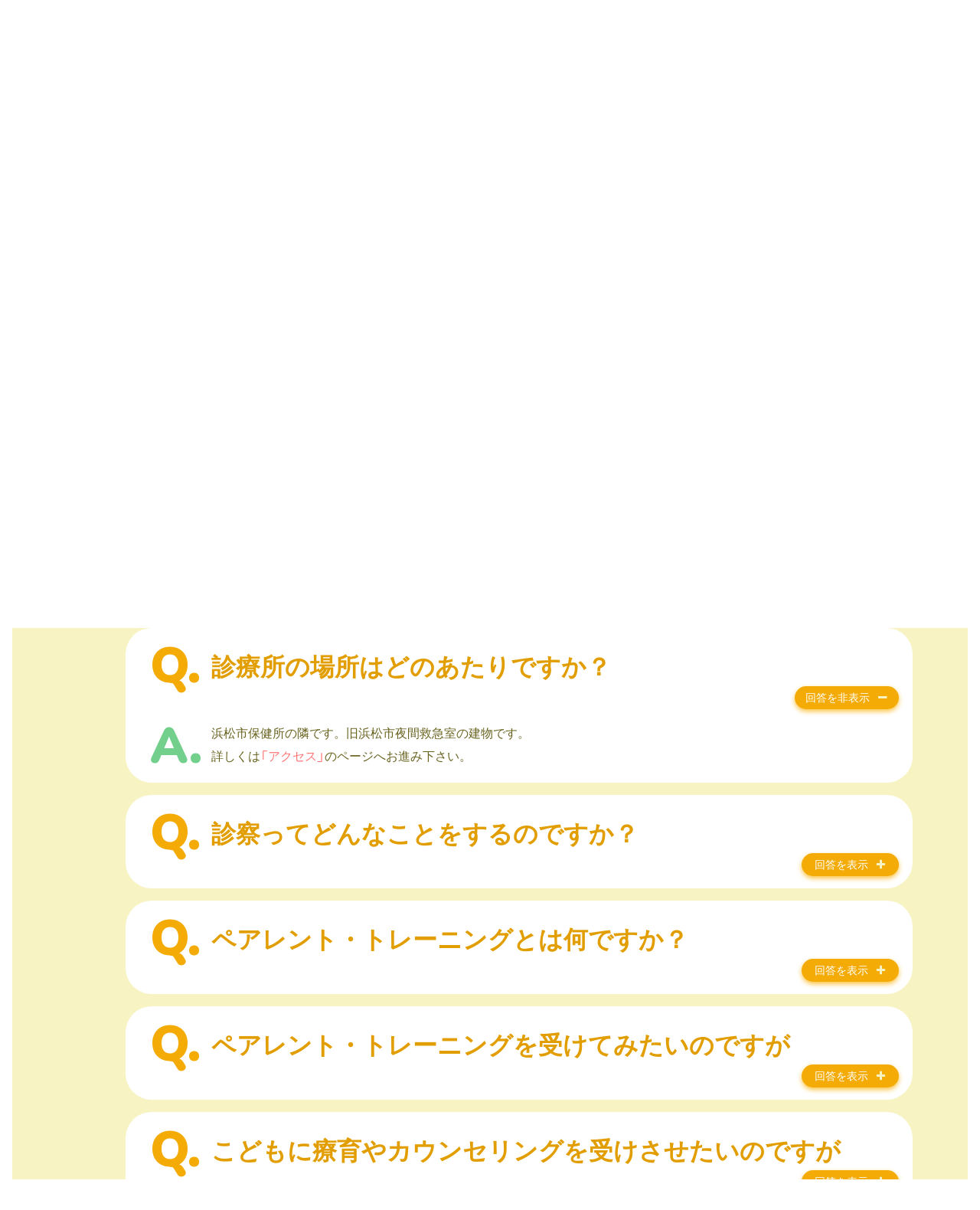

--- FILE ---
content_type: text/html; charset=UTF-8
request_url: https://kodomonokokoro.h-hattatsu.com/faq/
body_size: 7210
content:
<!DOCTYPE html><html lang="ja"><head prefix="og: http://ogp.me/ns# fb: http://ogp.me/ns/fb# : http://ogp.me/ns/#">  <script async src="https://www.googletagmanager.com/gtag/js?id=UA-50819320-3"></script> <script>window.dataLayer = window.dataLayer || [];
      function gtag(){dataLayer.push(arguments);}
      gtag('js', new Date());

      gtag('config', 'UA-50819320-3');</script> <meta charset="utf-8"><meta name="viewport" content="width=device-width,initial-scale=1"><meta name="format-detection" content="telephone=no"><meta name="Slurp" content="NOYDIR"><link type="text/css" media="all" href="https://kodomonokokoro.h-hattatsu.com/wp-content/cache/autoptimize/css/autoptimize_132de7bcd7f3cc5e2645a7e4827454e7.css" rel="stylesheet" /><title>よくあるご質問 | 子どものこころの診療所</title><meta name="title" content="よくあるご質問"><meta name="description" content="受診したいのですが、手続きはどのようにすればよいのですか？初診はどのような流れですか？受診するかどうか迷っているのですが？診療所の場所はどのあたりですか？診察ってどんなことをするのですか？ペアレント・トレーニングとは何ですか？ペアレント・トレーニングを受けてみたいのですがこどもに療育やカウンセリングを受けさせたいのですが「心理検査」でどんなことがわかりますか？言語療法ってなに？　どんなことをするのですか？言語療法を受けてみたいのですが？言語療法はいつまで、どのくらいの頻度で行わなければいけないのですか？"><meta name="robots" content="index, follow"><meta name="author" content="子どものこころの診療所"><meta property="og:type" content="article"><meta property="og:title" content="よくあるご質問"><meta property="og:site_name" content="子どものこころの診療所"><meta property="og:url" content=""><meta property="og:description" content="受診したいのですが、手続きはどのようにすればよいのですか？初診はどのような流れですか？受診するかどうか迷っているのですが？診療所の場所はどのあたりですか？診察ってどんなことをするのですか？ペアレント・トレーニングとは何ですか？ペアレント・トレーニングを受けてみたいのですがこどもに療育やカウンセリングを受けさせたいのですが「心理検査」でどんなことがわかりますか？言語療法ってなに？　どんなことをするのですか？言語療法を受けてみたいのですが？言語療法はいつまで、どのくらいの頻度で行わなければいけないのですか？"><meta property="og:image" content="https://kodomonokokoro.h-hattatsu.com/wp-content/uploads/2018/08/home.png"><link rel='dns-prefetch' href='//s.w.org' /><link rel="alternate" type="application/rss+xml" title="子どものこころの診療所 &raquo; よくある質問 フィード" href="https://kodomonokokoro.h-hattatsu.com/faq/feed/" /> <script type="text/javascript">window._wpemojiSettings = {"baseUrl":"https:\/\/s.w.org\/images\/core\/emoji\/11.2.0\/72x72\/","ext":".png","svgUrl":"https:\/\/s.w.org\/images\/core\/emoji\/11.2.0\/svg\/","svgExt":".svg","source":{"concatemoji":"https:\/\/kodomonokokoro.h-hattatsu.com\/wp-includes\/js\/wp-emoji-release.min.js?ver=5.1.19"}};
			!function(e,a,t){var n,r,o,i=a.createElement("canvas"),p=i.getContext&&i.getContext("2d");function s(e,t){var a=String.fromCharCode;p.clearRect(0,0,i.width,i.height),p.fillText(a.apply(this,e),0,0);e=i.toDataURL();return p.clearRect(0,0,i.width,i.height),p.fillText(a.apply(this,t),0,0),e===i.toDataURL()}function c(e){var t=a.createElement("script");t.src=e,t.defer=t.type="text/javascript",a.getElementsByTagName("head")[0].appendChild(t)}for(o=Array("flag","emoji"),t.supports={everything:!0,everythingExceptFlag:!0},r=0;r<o.length;r++)t.supports[o[r]]=function(e){if(!p||!p.fillText)return!1;switch(p.textBaseline="top",p.font="600 32px Arial",e){case"flag":return s([55356,56826,55356,56819],[55356,56826,8203,55356,56819])?!1:!s([55356,57332,56128,56423,56128,56418,56128,56421,56128,56430,56128,56423,56128,56447],[55356,57332,8203,56128,56423,8203,56128,56418,8203,56128,56421,8203,56128,56430,8203,56128,56423,8203,56128,56447]);case"emoji":return!s([55358,56760,9792,65039],[55358,56760,8203,9792,65039])}return!1}(o[r]),t.supports.everything=t.supports.everything&&t.supports[o[r]],"flag"!==o[r]&&(t.supports.everythingExceptFlag=t.supports.everythingExceptFlag&&t.supports[o[r]]);t.supports.everythingExceptFlag=t.supports.everythingExceptFlag&&!t.supports.flag,t.DOMReady=!1,t.readyCallback=function(){t.DOMReady=!0},t.supports.everything||(n=function(){t.readyCallback()},a.addEventListener?(a.addEventListener("DOMContentLoaded",n,!1),e.addEventListener("load",n,!1)):(e.attachEvent("onload",n),a.attachEvent("onreadystatechange",function(){"complete"===a.readyState&&t.readyCallback()})),(n=t.source||{}).concatemoji?c(n.concatemoji):n.wpemoji&&n.twemoji&&(c(n.twemoji),c(n.wpemoji)))}(window,document,window._wpemojiSettings);</script> <link rel='https://api.w.org/' href='https://kodomonokokoro.h-hattatsu.com/wp-json/' /><link rel="EditURI" type="application/rsd+xml" title="RSD" href="https://kodomonokokoro.h-hattatsu.com/xmlrpc.php?rsd" /><link rel="wlwmanifest" type="application/wlwmanifest+xml" href="https://kodomonokokoro.h-hattatsu.com/wp-includes/wlwmanifest.xml" /><meta name="generator" content="WordPress 5.1.19" /><link rel="preload" as="style" href="https://kodomonokokoro.h-hattatsu.com/wp-content/themes/kodomonokokoro/fonts/ss-pika.css"> <script>(function(d) {
        var config = {
          kitId: 'kzo6ibs',
          scriptTimeout: 3000,
          async: true
        },
        h=d.documentElement,t=setTimeout(function(){h.className=h.className.replace(/\bwf-loading\b/g,"")+" wf-inactive";},config.scriptTimeout),tk=d.createElement("script"),f=false,s=d.getElementsByTagName("script")[0],a;h.className+=" wf-loading";tk.src='https://use.typekit.net/'+config.kitId+'.js';tk.async=true;tk.onload=tk.onreadystatechange=function(){a=this.readyState;if(f||a&&a!="complete"&&a!="loaded")return;f=true;clearTimeout(t);try{Typekit.load(config)}catch(e){}};s.parentNode.insertBefore(tk,s)
      })(document);</script> </head><body id="" class="page--%e8%a8%80%e8%aa%9e%e7%99%82%e6%b3%95%e3%81%af%e3%81%a9%e3%81%ae%e3%81%8f%e3%82%89%e3%81%84%e3%81%ae%e9%a0%bb%e5%ba%a6%e3%81%a7%e8%a1%8c%e3%82%8f%e3%81%aa%e3%81%91%e3%82%8c%e3%81%b0%e3%81%84%e3%81%91 %e8%a8%80%e8%aa%9e%e7%99%82%e6%b3%95%e3%81%af%e3%81%a9%e3%81%ae%e3%81%8f%e3%82%89%e3%81%84%e3%81%ae%e9%a0%bb%e5%ba%a6%e3%81%a7%e8%a1%8c%e3%82%8f%e3%81%aa%e3%81%91%e3%82%8c%e3%81%b0%e3%81%84%e3%81%91 page--faq"> <a class="skip-anchor" role="link" tabindex="0" href="#main">メイン コンテンツにスキップ</a><div id="fb-root"></div> <script>(function(d, s, id) {
      var js, fjs = d.getElementsByTagName(s)[0];
      if (d.getElementById(id)) return;
      js = d.createElement(s); js.id = id;
      js.src = 'https://connect.facebook.net/ja_JP/sdk.js#xfbml=1&version=v3.1';
      fjs.parentNode.insertBefore(js, fjs);
    }(document, 'script', 'facebook-jssdk'));</script> <div class="site-container"><header id="site_header" class="site-header"><h1 class="site-title"> <a href="/"> <img class="" src="https://kodomonokokoro.h-hattatsu.com/wp-content/themes/kodomonokokoro/images/logo-kodomonokokoro.png" alt="子どものこころの診療所" width="" height="" srcset="https://kodomonokokoro.h-hattatsu.com/wp-content/themes/kodomonokokoro/images/logo-kodomonokokoro@2x.png 2x"> <span class="site-title__field">児童精神科・小児科</span> </a></h1><nav class="header-nav global-nav--header"><ul id="header_nav_menu" class="header-nav__lists"><li class="header-nav__home"><a class="ss-home" href="/" title="子どものこころの診療所ホーム"> <span class="visually-hidden">ホーム</span> </a></li><li id="global_nav_button" class="header-nav__humburger"><a class="ss-rows" href="#global_nav_menu" title="メニュー"> <span class="visually-hidden">メニュー</span> </a></li><li id="menu-item-23" class="menu-item menu-item-type-post_type menu-item-object-page menu-item-23"><a href="https://kodomonokokoro.h-hattatsu.com/about/">診療所のご案内</a></li><li id="menu-item-20" class="menu-item menu-item-type-post_type menu-item-object-page menu-item-20"><a href="https://kodomonokokoro.h-hattatsu.com/reserve/">ご予約について</a></li><li id="menu-item-21" class="menu-item menu-item-type-post_type menu-item-object-page menu-item-21"><a href="https://kodomonokokoro.h-hattatsu.com/access/">アクセス</a></li><li id="menu-item-24" class="menu-item menu-item-type-custom menu-item-object-custom current-menu-item menu-item-24"><a href="https://kodomonokokoro.h-hattatsu.com/faq/" aria-current="page">よくあるご質問</a></li><li id="menu-item-28" class="menu-item menu-item-type-post_type menu-item-object-page current_page_parent menu-item-28"><a href="https://kodomonokokoro.h-hattatsu.com/information/">お知らせ</a></li></ul><div class="site-header-info banner-reserve-info"> <strong class="banner-reserve-info__notice">完全予約制</strong> <a class="banner-reserve-info__phone ss-phone" href="tel:053-452-8080">053-452-8080</a> <span class="banner-reserve-info__note-wrapper"> <b class="banner-reserve-info__note-label"> <span class="hide-for-small-only">電話</span>受付 </b> <small class="banner-reserve-info__note"> 月<span class="week-unit">曜</span>〜金<span class="week-unit">曜</span> 8:30〜17:00<br> ※祝祭日･年末年始は除く</small> </span></div></nav></header> <span class="header-baloon"><span></span></span><main id="main" class="site-contents"><header class="page-header"><h1 class="page-title">よくあるご質問</h1></header><article id="q111" class="post--faq"><h2 class="post--faq__title">受診したいのですが、手続きはどのようにすればよいのですか？</h2> <button class="post--faq__button" type="button" name="button">回答を表示</button><div class="post--faq__content entry"><p>ご予約についてのページで受診の条件と手続きの流れをご確認いただけます。以下のリンクボタンからご覧ください。</p><p class="has-medium-font-size button"><a href="/reserve/#first">初診予約について</a></p><p><br></p></div></article><article id="q110" class="post--faq"><h2 class="post--faq__title">初診はどのような流れですか？</h2> <button class="post--faq__button" type="button" name="button">回答を表示</button><div class="post--faq__content entry"><p>ご予約についてのページで初診の流れをご確認いただけます。以下のリンクボタンからご覧ください。</p><p class="has-medium-font-size button"><a href="/reserve/#first">初診予約について</a></p></div></article><article id="q109" class="post--faq"><h2 class="post--faq__title">受診するかどうか迷っているのですが？</h2> <button class="post--faq__button" type="button" name="button">回答を表示</button><div class="post--faq__content entry"><p>当診療所の相談員にお電話にてご相談ください。</p></div></article><article id="q108" class="post--faq"><h2 class="post--faq__title">診療所の場所はどのあたりですか？</h2> <button class="post--faq__button" type="button" name="button">回答を表示</button><div class="post--faq__content entry"><p>浜松市保健所の隣です。旧浜松市夜間救急室の建物です。<br>詳しくは<a href="https://kodomonokokoro.h-hattatsu.com/access/">「アクセス」</a>のページへお進み下さい。</p></div></article><article id="q107" class="post--faq"><h2 class="post--faq__title">診察ってどんなことをするのですか？</h2> <button class="post--faq__button" type="button" name="button">回答を表示</button><div class="post--faq__content entry"><p>お子さんの生い立ちや日常の様子、困りごとなどを伺いながら診断を行い、養育者の関わり方などをアドバイスします。症状により薬物療法を行います。</p></div></article><article id="q106" class="post--faq"><h2 class="post--faq__title">ペアレント・トレーニングとは何ですか？</h2> <button class="post--faq__button" type="button" name="button">回答を表示</button><div class="post--faq__content entry"><p>ペアレント・トレーニングとは、心理学の分野の一つである応用行動分析（ABA）の考え方をベースに、ほめ方や効果的な叱り方をご紹介することと、家庭の療育の方法について考えていただくプログラムです。このプログラムは、同じ子育ての悩みを持った保護者の方5～8名程度で構成されたグループで行います。毎回、臨床心理士がスタッフとして参加し、皆さんの質問や疑問にお答えします。</p></div></article><article id="q105" class="post--faq"><h2 class="post--faq__title">ペアレント・トレーニングを受けてみたいのですが</h2> <button class="post--faq__button" type="button" name="button">回答を表示</button><div class="post--faq__content entry"><p>ペアレント・トレーニングは、診療の一環としてご案内していますので、まずは受診していただき主治医にご相談ください。</p></div></article><article id="q104" class="post--faq"><h2 class="post--faq__title">こどもに療育やカウンセリングを受けさせたいのですが</h2> <button class="post--faq__button" type="button" name="button">回答を表示</button><div class="post--faq__content entry"><p>まずは医師による診察を受けていただき、お子さんがどのようなことで困っているのかを把握し治療を進めていきます。必要に応じて、心理検査を行う事もあります。その後、お子さんの状態や必要性に合わせて、個別（マンツーマン）でのスキルトレーニングやカウンセリング等を提案させていただきます。詳しくは担当の医師にご相談ください。</p></div></article><article id="q103" class="post--faq"><h2 class="post--faq__title">「心理検査」でどんなことがわかりますか？</h2> <button class="post--faq__button" type="button" name="button">回答を表示</button><div class="post--faq__content entry"><p>心理検査によって、お子さんがどのくらいの発達の状態にあるのかが分かり、物事に対するとらえ方の癖、また得意や苦手はどんなところかを知ることができます。心理検査をすることによって、より多角的にお子さんの特性が理解でき、適切な治療や教育、療育の方法を考えることができます。必要に応じて書面で結果をお渡しし、個別でのご相談もさせていただきます。</p></div></article><article id="q102" class="post--faq"><h2 class="post--faq__title">言語療法ってなに？　どんなことをするのですか？</h2> <button class="post--faq__button" type="button" name="button">回答を表示</button><div class="post--faq__content entry"><p>一言で「ことば」といっても、発話がない・会話になりにくい・発音が気になるなど、お子さんによってご様子はさまざまです。 当診療所では主治医の指示のもと、専任の言語聴覚士がお子さんの言葉の様子を検査などを通してアセスメントしたうえで、<strong>お子さんお一人お一人に合った具体的な訓練プログラム</strong>をご提案させていただきます。着席のできない方でも、遊びながら着席を促したり興味のある課題を探ったりしながら、お子さんの心身の負担になりすぎないように行いますので、安心してご相談ください。<br>また、言語療法では<strong>育児の悩みや発達支援、就園・就学についてのご相談</strong>をお受けすることも可能です。相談担当のスタッフもおりますので、どうぞお気軽にお声掛けください。</p></div></article><article id="q340" class="post--faq"><h2 class="post--faq__title">言語療法を受けてみたいのですが？</h2> <button class="post--faq__button" type="button" name="button">回答を表示</button><div class="post--faq__content entry"><p>言語療法は、診療の一環としてご案内していますので、まずは受診していただき主治医にご相談ください。</p></div></article><article id="q101" class="post--faq"><h2 class="post--faq__title">言語療法はいつまで、どのくらいの頻度で行わなければいけないのですか？</h2> <button class="post--faq__button" type="button" name="button">回答を表示</button><div class="post--faq__content entry"><p>すぐに検査をお取りする場合もありますし、検査を取るための着席や指示に応じる練習を遊びを通してスタートする場合もありますが、基本的には検査結果を踏まえて適切なプログラムをご提案し、それに沿って<strong>月に１、２回程度のペースで通っていただく方が当診療所では一般的です。</strong>予約をお取りする際、保護者の方のご都合も遠慮なくお聞かせください。<strong>基本的には、小学校に上がる段階（年長３月まで）で訓練を終了いたします</strong>が、それより前に発達の伸びにより訓練の必要がなくなる場合は終了になります。<br>主治医の判断と言語聴覚士のアセスメントとを併せて、今後の方針については保護者様と相談しながら決めてまいりますので、言語療法開始後に何か気になることがありましたら、訓練担当の言語聴覚士にお声掛けください。</p></div></article><p class="page-top text-right"><a class="page-top__button button" href="#main">ページの先頭へ</a></p></main><nav id="global_nav_menu" class="global-nav"><h2 class="visually-hidden">メニュー</h2><div class="global-nav__header"> <a class="global-nav__home" href="/"> <img class="" src="https://kodomonokokoro.h-hattatsu.com/wp-content/themes/kodomonokokoro/images/logo-kodomonokokoro.png" alt="子どものこころの診療所" width="" height="" srcset="https://kodomonokokoro.h-hattatsu.com/wp-content/themes/kodomonokokoro/images/logo-kodomonokokoro@2x.png 2x"> <span class="visually-hidden">ホーム</span> </a> <a id="global_nav_close_button" class="global-nav__close" href="#"> <i class="ss-delete"></i>閉じる </a></div><ul class="global-nav__lists"><li class="menu-item menu-item-type-post_type menu-item-object-page menu-item-23"><a href="https://kodomonokokoro.h-hattatsu.com/about/">診療所のご案内</a></li><li class="menu-item menu-item-type-post_type menu-item-object-page menu-item-20"><a href="https://kodomonokokoro.h-hattatsu.com/reserve/">ご予約について</a></li><li class="menu-item menu-item-type-post_type menu-item-object-page menu-item-21"><a href="https://kodomonokokoro.h-hattatsu.com/access/">アクセス</a></li><li class="menu-item menu-item-type-custom menu-item-object-custom current-menu-item menu-item-24"><a href="https://kodomonokokoro.h-hattatsu.com/faq/" aria-current="page">よくあるご質問</a></li><li class="menu-item menu-item-type-post_type menu-item-object-page current_page_parent menu-item-28"><a href="https://kodomonokokoro.h-hattatsu.com/information/">お知らせ</a></li></ul><div class="global-nav__info banner-reserve-info"> <strong class="banner-reserve-info__notice">完全予約制</strong> <a class="banner-reserve-info__phone ss-phone" href="tel:053-452-8080">053-452-8080</a> <span class="banner-reserve-info__note-wrapper"> <b class="banner-reserve-info__note-label"> <span class="hide-for-small-only">電話</span>受付 </b> <small class="banner-reserve-info__note"> 月<span class="week-unit">曜</span>〜金<span class="week-unit">曜</span> 8:30〜17:00<br> ※祝祭日･年末年始は除く</small> </span></div></nav><aside class="page-aside"><div class="banner-h-hattatsu"> <a href="https://www.h-hattatsu.com/"> <span class="banner-h-hattatsu__org">浜松市社会福祉事業団</span> <b>浜松市発達医療福祉総合センター</b> <span class="banner-h-hattatsu__byname">—はままつ友愛のさと—</span> </a></div></aside><footer class="site-footer"> <img class="site-footer__photo" src="https://kodomonokokoro.h-hattatsu.com/wp-content/themes/kodomonokokoro/images/pho-clinic.jpg" alt="子どものこころの診療所" width="" height="" srcset="https://kodomonokokoro.h-hattatsu.com/wp-content/themes/kodomonokokoro/images/pho-clinic@2x.jpg 2x"><div class="footer-info"><dl class=""><dt>子どものこころの診療所</dt><dd> 児童精神科・小児科<br> <span class="note"> 月曜〜金曜 8:30〜17:00<br> ※祝祭日･年末年始は除く※完全予約制 </span></dd></dl> <address class=""> 〒432-8023静岡県浜松市中央区鴨江2丁目11番1号<br> ［電話］053-452-8080 ［FAX］053-452-8115<br> ［e-mail］kodomo201109@h-hattatsu.com </address></div><p class="logo-hamamatsu-social-welfare"><a href="https://hamamatsu-social-welfare.org/"> <img alt="浜松市社会福祉事業団" src="https://hamamatsu-social-welfare.org/wp-content/themes/social-welfare/images/logo.svg"> </a></p></footer></div> <small class="copyright">Copyright © 2018 Kodomo no kokoro no shinryo-jyo.<br class="hide-for-medium">All right reserved.</small> <script src="//typesquare.com/3/tsst/script/ja/typesquare.js?5c3412c0ea8c43ef93ae7243ac1e02ec" charset="utf-8"></script> <script>jQuery = function () { this.ready = function () { }; return this; };</script> <script type="text/html" id="tmpl-wp-playlist-current-item"><# if ( data.image ) { #>
	<img src="{{ data.thumb.src }}" alt="" />
	<# } #>
	<div class="wp-playlist-caption">
		<span class="wp-playlist-item-meta wp-playlist-item-title">
		&#8220;{{ data.title }}&#8221;		</span>
		<# if ( data.meta.album ) { #><span class="wp-playlist-item-meta wp-playlist-item-album">{{ data.meta.album }}</span><# } #>
		<# if ( data.meta.artist ) { #><span class="wp-playlist-item-meta wp-playlist-item-artist">{{ data.meta.artist }}</span><# } #>
	</div></script> <script type="text/html" id="tmpl-wp-playlist-item"><div class="wp-playlist-item">
		<a class="wp-playlist-caption" href="{{ data.src }}">
			{{ data.index ? ( data.index + '. ' ) : '' }}
			<# if ( data.caption ) { #>
				{{ data.caption }}
			<# } else { #>
				<span class="wp-playlist-item-title">
				&#8220;{{{ data.title }}}&#8221;				</span>
				<# if ( data.artists && data.meta.artist ) { #>
				<span class="wp-playlist-item-artist"> &mdash; {{ data.meta.artist }}</span>
				<# } #>
			<# } #>
		</a>
		<# if ( data.meta.length_formatted ) { #>
		<div class="wp-playlist-item-length">{{ data.meta.length_formatted }}</div>
		<# } #>
	</div></script> <div id="views-extra-css-ie7" style="display:none;" aria-hidden="true"> <!--[if IE 7]><style>.wpv-pagination { *zoom: 1; }</style><![endif]--></div> <script type="text/javascript">jQuery( document ).ready( function( $ ) {
	var extra_css = $( "#views-extra-css" ) ? $( "#views-extra-css" ).text() : null;	if( extra_css ) {		$( 'head' ).append( '<style>' + extra_css + '</style>' );
		$( "#views-extra-css" ).remove();	}
	$( 'head' ).append( $( "#views-extra-css-ie7" ).html() );
	$( "#views-extra-css-ie7" ).remove();});</script> <script type="text/javascript" defer src="https://kodomonokokoro.h-hattatsu.com/wp-content/cache/autoptimize/js/autoptimize_7ce9f24072d9cef20777e0aadc6e0b7a.js"></script></body><link rel="stylesheet" href="https://fonts.googleapis.com/css?family=Nunito:800,900"><link rel="stylesheet" href="https://cdn.jsdelivr.net/npm/yakuhanjp@3.0.0/dist/css/yakuhanrp_s.min.css"></html>
<!-- Dynamic page generated in 0.185 seconds. -->
<!-- Cached page generated by WP-Super-Cache on 2026-01-22 15:39:38 -->

<!-- Compression = gzip -->

--- FILE ---
content_type: text/css
request_url: https://kodomonokokoro.h-hattatsu.com/wp-content/cache/autoptimize/css/autoptimize_132de7bcd7f3cc5e2645a7e4827454e7.css
body_size: 16210
content:
img.wp-smiley,img.emoji{display:inline !important;border:none !important;box-shadow:none !important;height:1em !important;width:1em !important;margin:0 .07em !important;vertical-align:-.1em !important;background:0 0 !important;padding:0 !important}
.wp-block-audio figcaption{margin-top:.5em;margin-bottom:1em;color:#555d66;text-align:center;font-size:13px}.wp-block-audio audio{width:100%;min-width:300px}.editor-block-list__layout .reusable-block-edit-panel{align-items:center;background:#f8f9f9;color:#555d66;display:flex;flex-wrap:wrap;font-family:-apple-system,BlinkMacSystemFont,Segoe UI,Roboto,Oxygen-Sans,Ubuntu,Cantarell,Helvetica Neue,sans-serif;font-size:13px;top:-14px;margin:0 -14px;padding:8px 14px;position:relative;z-index:7}.editor-block-list__layout .editor-block-list__layout .reusable-block-edit-panel{margin:0 -14px;padding:8px 14px}.editor-block-list__layout .reusable-block-edit-panel .reusable-block-edit-panel__spinner{margin:0 5px}.editor-block-list__layout .reusable-block-edit-panel .reusable-block-edit-panel__info{margin-right:auto}.editor-block-list__layout .reusable-block-edit-panel .reusable-block-edit-panel__label{margin-right:8px;white-space:nowrap;font-weight:600}.editor-block-list__layout .reusable-block-edit-panel .reusable-block-edit-panel__title{flex:1 1 100%;font-size:14px;height:30px;margin:4px 0 8px}.editor-block-list__layout .reusable-block-edit-panel .components-button.reusable-block-edit-panel__button{flex-shrink:0}@media (min-width:960px){.editor-block-list__layout .reusable-block-edit-panel{flex-wrap:nowrap}.editor-block-list__layout .reusable-block-edit-panel .reusable-block-edit-panel__title{margin:0}.editor-block-list__layout .reusable-block-edit-panel .components-button.reusable-block-edit-panel__button{margin:0 0 0 5px}}.editor-block-list__layout .reusable-block-indicator{background:#fff;border-left:1px dashed #e2e4e7;color:#555d66;border-bottom:1px dashed #e2e4e7;top:-14px;height:30px;padding:4px;position:absolute;z-index:1;width:30px;right:-14px}.wp-block-button{color:#fff;margin-bottom:1.5em}.wp-block-button.aligncenter{text-align:center}.wp-block-button.alignright{text-align:right}.wp-block-button__link{background-color:#32373c;border:none;border-radius:28px;box-shadow:none;color:inherit;cursor:pointer;display:inline-block;font-size:18px;margin:0;padding:12px 24px;text-align:center;text-decoration:none;white-space:normal;overflow-wrap:break-word}.wp-block-button__link:active,.wp-block-button__link:focus,.wp-block-button__link:hover{color:inherit}.is-style-squared .wp-block-button__link{border-radius:0}.is-style-outline{color:#32373c}.is-style-outline .wp-block-button__link{background:transparent;border:2px solid}.wp-block-categories.alignleft{margin-right:2em}.wp-block-categories.alignright{margin-left:2em}.wp-block-columns{display:flex;flex-wrap:wrap}@media (min-width:782px){.wp-block-columns{flex-wrap:nowrap}}.wp-block-column{flex:1;margin-bottom:1em;flex-basis:100%;min-width:0;word-break:break-word;overflow-wrap:break-word}@media (min-width:600px){.wp-block-column{flex-basis:50%;flex-grow:0}}@media (min-width:600px){.wp-block-column:nth-child(odd){margin-right:32px}.wp-block-column:not(:first-child),.wp-block-column:nth-child(2n){margin-left:32px}.wp-block-column:not(:last-child){margin-right:32px}}.wp-block-cover,.wp-block-cover-image{position:relative;background-color:#000;background-size:cover;background-position:50%;min-height:430px;width:100%;margin:0 0 1.5em;display:flex;justify-content:center;align-items:center;overflow:hidden}.wp-block-cover-image.has-left-content,.wp-block-cover.has-left-content{justify-content:flex-start}.wp-block-cover-image.has-left-content .wp-block-cover-image-text,.wp-block-cover-image.has-left-content .wp-block-cover-text,.wp-block-cover-image.has-left-content h2,.wp-block-cover.has-left-content .wp-block-cover-image-text,.wp-block-cover.has-left-content .wp-block-cover-text,.wp-block-cover.has-left-content h2{margin-left:0;text-align:left}.wp-block-cover-image.has-right-content,.wp-block-cover.has-right-content{justify-content:flex-end}.wp-block-cover-image.has-right-content .wp-block-cover-image-text,.wp-block-cover-image.has-right-content .wp-block-cover-text,.wp-block-cover-image.has-right-content h2,.wp-block-cover.has-right-content .wp-block-cover-image-text,.wp-block-cover.has-right-content .wp-block-cover-text,.wp-block-cover.has-right-content h2{margin-right:0;text-align:right}.wp-block-cover-image .wp-block-cover-image-text,.wp-block-cover-image .wp-block-cover-text,.wp-block-cover-image h2,.wp-block-cover .wp-block-cover-image-text,.wp-block-cover .wp-block-cover-text,.wp-block-cover h2{color:#fff;font-size:2em;line-height:1.25;z-index:1;margin-bottom:0;max-width:610px;padding:14px;text-align:center}.wp-block-cover-image .wp-block-cover-image-text a,.wp-block-cover-image .wp-block-cover-image-text a:active,.wp-block-cover-image .wp-block-cover-image-text a:focus,.wp-block-cover-image .wp-block-cover-image-text a:hover,.wp-block-cover-image .wp-block-cover-text a,.wp-block-cover-image .wp-block-cover-text a:active,.wp-block-cover-image .wp-block-cover-text a:focus,.wp-block-cover-image .wp-block-cover-text a:hover,.wp-block-cover-image h2 a,.wp-block-cover-image h2 a:active,.wp-block-cover-image h2 a:focus,.wp-block-cover-image h2 a:hover,.wp-block-cover .wp-block-cover-image-text a,.wp-block-cover .wp-block-cover-image-text a:active,.wp-block-cover .wp-block-cover-image-text a:focus,.wp-block-cover .wp-block-cover-image-text a:hover,.wp-block-cover .wp-block-cover-text a,.wp-block-cover .wp-block-cover-text a:active,.wp-block-cover .wp-block-cover-text a:focus,.wp-block-cover .wp-block-cover-text a:hover,.wp-block-cover h2 a,.wp-block-cover h2 a:active,.wp-block-cover h2 a:focus,.wp-block-cover h2 a:hover{color:#fff}.wp-block-cover-image.has-parallax,.wp-block-cover.has-parallax{background-attachment:fixed}@supports (-webkit-overflow-scrolling:touch){.wp-block-cover-image.has-parallax,.wp-block-cover.has-parallax{background-attachment:scroll}}.wp-block-cover-image.has-background-dim:before,.wp-block-cover.has-background-dim:before{content:"";position:absolute;top:0;left:0;bottom:0;right:0;background-color:inherit;opacity:.5;z-index:1}.wp-block-cover-image.has-background-dim.has-background-dim-10:before,.wp-block-cover.has-background-dim.has-background-dim-10:before{opacity:.1}.wp-block-cover-image.has-background-dim.has-background-dim-20:before,.wp-block-cover.has-background-dim.has-background-dim-20:before{opacity:.2}.wp-block-cover-image.has-background-dim.has-background-dim-30:before,.wp-block-cover.has-background-dim.has-background-dim-30:before{opacity:.3}.wp-block-cover-image.has-background-dim.has-background-dim-40:before,.wp-block-cover.has-background-dim.has-background-dim-40:before{opacity:.4}.wp-block-cover-image.has-background-dim.has-background-dim-50:before,.wp-block-cover.has-background-dim.has-background-dim-50:before{opacity:.5}.wp-block-cover-image.has-background-dim.has-background-dim-60:before,.wp-block-cover.has-background-dim.has-background-dim-60:before{opacity:.6}.wp-block-cover-image.has-background-dim.has-background-dim-70:before,.wp-block-cover.has-background-dim.has-background-dim-70:before{opacity:.7}.wp-block-cover-image.has-background-dim.has-background-dim-80:before,.wp-block-cover.has-background-dim.has-background-dim-80:before{opacity:.8}.wp-block-cover-image.has-background-dim.has-background-dim-90:before,.wp-block-cover.has-background-dim.has-background-dim-90:before{opacity:.9}.wp-block-cover-image.has-background-dim.has-background-dim-100:before,.wp-block-cover.has-background-dim.has-background-dim-100:before{opacity:1}.wp-block-cover-image.alignleft,.wp-block-cover-image.alignright,.wp-block-cover.alignleft,.wp-block-cover.alignright{max-width:305px;width:100%}.wp-block-cover-image:after,.wp-block-cover:after{display:block;content:"";font-size:0;min-height:inherit}@supports ((position:-webkit-sticky) or (position:sticky)){.wp-block-cover-image:after,.wp-block-cover:after{content:none}}.wp-block-cover-image.aligncenter,.wp-block-cover-image.alignleft,.wp-block-cover-image.alignright,.wp-block-cover.aligncenter,.wp-block-cover.alignleft,.wp-block-cover.alignright{display:flex}.wp-block-cover__video-background{position:absolute;top:50%;left:50%;transform:translateX(-50%) translateY(-50%);width:100%;height:100%;z-index:0;-o-object-fit:cover;object-fit:cover}.editor-block-list__block[data-type="core/embed"][data-align=left] .editor-block-list__block-edit,.editor-block-list__block[data-type="core/embed"][data-align=right] .editor-block-list__block-edit,.wp-block-embed.alignleft,.wp-block-embed.alignright{max-width:360px;width:100%}.wp-block-embed{margin-bottom:1em}.wp-block-embed figcaption{margin-top:.5em;margin-bottom:1em;color:#555d66;text-align:center;font-size:13px}.wp-embed-responsive .wp-block-embed.wp-embed-aspect-1-1 .wp-block-embed__wrapper,.wp-embed-responsive .wp-block-embed.wp-embed-aspect-1-2 .wp-block-embed__wrapper,.wp-embed-responsive .wp-block-embed.wp-embed-aspect-4-3 .wp-block-embed__wrapper,.wp-embed-responsive .wp-block-embed.wp-embed-aspect-9-16 .wp-block-embed__wrapper,.wp-embed-responsive .wp-block-embed.wp-embed-aspect-16-9 .wp-block-embed__wrapper,.wp-embed-responsive .wp-block-embed.wp-embed-aspect-18-9 .wp-block-embed__wrapper,.wp-embed-responsive .wp-block-embed.wp-embed-aspect-21-9 .wp-block-embed__wrapper{position:relative}.wp-embed-responsive .wp-block-embed.wp-embed-aspect-1-1 .wp-block-embed__wrapper:before,.wp-embed-responsive .wp-block-embed.wp-embed-aspect-1-2 .wp-block-embed__wrapper:before,.wp-embed-responsive .wp-block-embed.wp-embed-aspect-4-3 .wp-block-embed__wrapper:before,.wp-embed-responsive .wp-block-embed.wp-embed-aspect-9-16 .wp-block-embed__wrapper:before,.wp-embed-responsive .wp-block-embed.wp-embed-aspect-16-9 .wp-block-embed__wrapper:before,.wp-embed-responsive .wp-block-embed.wp-embed-aspect-18-9 .wp-block-embed__wrapper:before,.wp-embed-responsive .wp-block-embed.wp-embed-aspect-21-9 .wp-block-embed__wrapper:before{content:"";display:block;padding-top:50%}.wp-embed-responsive .wp-block-embed.wp-embed-aspect-1-1 .wp-block-embed__wrapper iframe,.wp-embed-responsive .wp-block-embed.wp-embed-aspect-1-2 .wp-block-embed__wrapper iframe,.wp-embed-responsive .wp-block-embed.wp-embed-aspect-4-3 .wp-block-embed__wrapper iframe,.wp-embed-responsive .wp-block-embed.wp-embed-aspect-9-16 .wp-block-embed__wrapper iframe,.wp-embed-responsive .wp-block-embed.wp-embed-aspect-16-9 .wp-block-embed__wrapper iframe,.wp-embed-responsive .wp-block-embed.wp-embed-aspect-18-9 .wp-block-embed__wrapper iframe,.wp-embed-responsive .wp-block-embed.wp-embed-aspect-21-9 .wp-block-embed__wrapper iframe{position:absolute;top:0;right:0;bottom:0;left:0;width:100%;height:100%}.wp-embed-responsive .wp-block-embed.wp-embed-aspect-21-9 .wp-block-embed__wrapper:before{padding-top:42.85%}.wp-embed-responsive .wp-block-embed.wp-embed-aspect-18-9 .wp-block-embed__wrapper:before{padding-top:50%}.wp-embed-responsive .wp-block-embed.wp-embed-aspect-16-9 .wp-block-embed__wrapper:before{padding-top:56.25%}.wp-embed-responsive .wp-block-embed.wp-embed-aspect-4-3 .wp-block-embed__wrapper:before{padding-top:75%}.wp-embed-responsive .wp-block-embed.wp-embed-aspect-1-1 .wp-block-embed__wrapper:before{padding-top:100%}.wp-embed-responsive .wp-block-embed.wp-embed-aspect-9-6 .wp-block-embed__wrapper:before{padding-top:66.66%}.wp-embed-responsive .wp-block-embed.wp-embed-aspect-1-2 .wp-block-embed__wrapper:before{padding-top:200%}.wp-block-file{margin-bottom:1.5em}.wp-block-file.aligncenter{text-align:center}.wp-block-file.alignright{text-align:right}.wp-block-file .wp-block-file__button{background:#32373c;border-radius:2em;color:#fff;font-size:13px;padding:.5em 1em}.wp-block-file a.wp-block-file__button{text-decoration:none}.wp-block-file a.wp-block-file__button:active,.wp-block-file a.wp-block-file__button:focus,.wp-block-file a.wp-block-file__button:hover,.wp-block-file a.wp-block-file__button:visited{box-shadow:none;color:#fff;opacity:.85;text-decoration:none}.wp-block-file *+.wp-block-file__button{margin-left:.75em}.wp-block-gallery{display:flex;flex-wrap:wrap;list-style-type:none;padding:0}.wp-block-gallery .blocks-gallery-image,.wp-block-gallery .blocks-gallery-item{margin:0 16px 16px 0;display:flex;flex-grow:1;flex-direction:column;justify-content:center;position:relative}.wp-block-gallery .blocks-gallery-image figure,.wp-block-gallery .blocks-gallery-item figure{margin:0;height:100%}@supports ((position:-webkit-sticky) or (position:sticky)){.wp-block-gallery .blocks-gallery-image figure,.wp-block-gallery .blocks-gallery-item figure{display:flex;align-items:flex-end;justify-content:flex-start}}.wp-block-gallery .blocks-gallery-image img,.wp-block-gallery .blocks-gallery-item img{display:block;max-width:100%;height:auto;width:100%}@supports ((position:-webkit-sticky) or (position:sticky)){.wp-block-gallery .blocks-gallery-image img,.wp-block-gallery .blocks-gallery-item img{width:auto}}.wp-block-gallery .blocks-gallery-image figcaption,.wp-block-gallery .blocks-gallery-item figcaption{position:absolute;bottom:0;width:100%;max-height:100%;overflow:auto;padding:40px 10px 5px;color:#fff;text-align:center;font-size:13px;background:linear-gradient(0deg,rgba(0,0,0,.7),rgba(0,0,0,.3) 60%,transparent)}.wp-block-gallery .blocks-gallery-image figcaption img,.wp-block-gallery .blocks-gallery-item figcaption img{display:inline}.wp-block-gallery.is-cropped .blocks-gallery-image a,.wp-block-gallery.is-cropped .blocks-gallery-image img,.wp-block-gallery.is-cropped .blocks-gallery-item a,.wp-block-gallery.is-cropped .blocks-gallery-item img{width:100%}@supports ((position:-webkit-sticky) or (position:sticky)){.wp-block-gallery.is-cropped .blocks-gallery-image a,.wp-block-gallery.is-cropped .blocks-gallery-image img,.wp-block-gallery.is-cropped .blocks-gallery-item a,.wp-block-gallery.is-cropped .blocks-gallery-item img{height:100%;flex:1;-o-object-fit:cover;object-fit:cover}}.wp-block-gallery .blocks-gallery-image,.wp-block-gallery .blocks-gallery-item{width:calc(50% - 8px)}.wp-block-gallery .blocks-gallery-image:nth-of-type(2n),.wp-block-gallery .blocks-gallery-item:nth-of-type(2n){margin-right:0}.wp-block-gallery.columns-1 .blocks-gallery-image,.wp-block-gallery.columns-1 .blocks-gallery-item{width:100%;margin-right:0}@media (min-width:600px){.wp-block-gallery.columns-3 .blocks-gallery-image,.wp-block-gallery.columns-3 .blocks-gallery-item{width:calc(33.33333% - 10.66667px);margin-right:16px}.wp-block-gallery.columns-4 .blocks-gallery-image,.wp-block-gallery.columns-4 .blocks-gallery-item{width:calc(25% - 12px);margin-right:16px}.wp-block-gallery.columns-5 .blocks-gallery-image,.wp-block-gallery.columns-5 .blocks-gallery-item{width:calc(20% - 12.8px);margin-right:16px}.wp-block-gallery.columns-6 .blocks-gallery-image,.wp-block-gallery.columns-6 .blocks-gallery-item{width:calc(16.66667% - 13.33333px);margin-right:16px}.wp-block-gallery.columns-7 .blocks-gallery-image,.wp-block-gallery.columns-7 .blocks-gallery-item{width:calc(14.28571% - 13.71429px);margin-right:16px}.wp-block-gallery.columns-8 .blocks-gallery-image,.wp-block-gallery.columns-8 .blocks-gallery-item{width:calc(12.5% - 14px);margin-right:16px}.wp-block-gallery.columns-1 .blocks-gallery-image:nth-of-type(1n),.wp-block-gallery.columns-1 .blocks-gallery-item:nth-of-type(1n),.wp-block-gallery.columns-2 .blocks-gallery-image:nth-of-type(2n),.wp-block-gallery.columns-2 .blocks-gallery-item:nth-of-type(2n),.wp-block-gallery.columns-3 .blocks-gallery-image:nth-of-type(3n),.wp-block-gallery.columns-3 .blocks-gallery-item:nth-of-type(3n),.wp-block-gallery.columns-4 .blocks-gallery-image:nth-of-type(4n),.wp-block-gallery.columns-4 .blocks-gallery-item:nth-of-type(4n),.wp-block-gallery.columns-5 .blocks-gallery-image:nth-of-type(5n),.wp-block-gallery.columns-5 .blocks-gallery-item:nth-of-type(5n),.wp-block-gallery.columns-6 .blocks-gallery-image:nth-of-type(6n),.wp-block-gallery.columns-6 .blocks-gallery-item:nth-of-type(6n),.wp-block-gallery.columns-7 .blocks-gallery-image:nth-of-type(7n),.wp-block-gallery.columns-7 .blocks-gallery-item:nth-of-type(7n),.wp-block-gallery.columns-8 .blocks-gallery-image:nth-of-type(8n),.wp-block-gallery.columns-8 .blocks-gallery-item:nth-of-type(8n){margin-right:0}}.wp-block-gallery .blocks-gallery-image:last-child,.wp-block-gallery .blocks-gallery-item:last-child{margin-right:0}.wp-block-gallery .blocks-gallery-item.has-add-item-button{width:100%}.wp-block-gallery.alignleft,.wp-block-gallery.alignright{max-width:305px;width:100%}.wp-block-gallery.aligncenter,.wp-block-gallery.alignleft,.wp-block-gallery.alignright{display:flex}.wp-block-gallery.aligncenter .blocks-gallery-item figure{justify-content:center}.wp-block-image{max-width:100%;margin-bottom:1em;margin-left:0;margin-right:0}.wp-block-image img{max-width:100%}.wp-block-image.aligncenter{text-align:center}.wp-block-image.alignfull img,.wp-block-image.alignwide img{width:100%}.wp-block-image .aligncenter,.wp-block-image .alignleft,.wp-block-image .alignright,.wp-block-image.is-resized{display:table;margin-left:0;margin-right:0}.wp-block-image .aligncenter>figcaption,.wp-block-image .alignleft>figcaption,.wp-block-image .alignright>figcaption,.wp-block-image.is-resized>figcaption{display:table-caption;caption-side:bottom}.wp-block-image .alignleft{float:left;margin-right:1em}.wp-block-image .alignright{float:right;margin-left:1em}.wp-block-image .aligncenter{margin-left:auto;margin-right:auto}.wp-block-image figcaption{margin-top:.5em;margin-bottom:1em;color:#555d66;text-align:center;font-size:13px}.wp-block-latest-comments__comment{font-size:15px;line-height:1.1;list-style:none;margin-bottom:1em}.has-avatars .wp-block-latest-comments__comment{min-height:36px;list-style:none}.has-avatars .wp-block-latest-comments__comment .wp-block-latest-comments__comment-excerpt,.has-avatars .wp-block-latest-comments__comment .wp-block-latest-comments__comment-meta{margin-left:52px}.has-dates .wp-block-latest-comments__comment,.has-excerpts .wp-block-latest-comments__comment{line-height:1.5}.wp-block-latest-comments__comment-excerpt p{font-size:14px;line-height:1.8;margin:5px 0 20px}.wp-block-latest-comments__comment-date{color:#8f98a1;display:block;font-size:12px}.wp-block-latest-comments .avatar,.wp-block-latest-comments__comment-avatar{border-radius:24px;display:block;float:left;height:40px;margin-right:12px;width:40px}.wp-block-latest-posts.alignleft{margin-right:2em}.wp-block-latest-posts.alignright{margin-left:2em}.wp-block-latest-posts.is-grid{display:flex;flex-wrap:wrap;padding:0;list-style:none}.wp-block-latest-posts.is-grid li{margin:0 16px 16px 0;width:100%}@media (min-width:600px){.wp-block-latest-posts.columns-2 li{width:calc(50% - 16px)}.wp-block-latest-posts.columns-3 li{width:calc(33.33333% - 16px)}.wp-block-latest-posts.columns-4 li{width:calc(25% - 16px)}.wp-block-latest-posts.columns-5 li{width:calc(20% - 16px)}.wp-block-latest-posts.columns-6 li{width:calc(16.66667% - 16px)}}.wp-block-latest-posts__post-date{display:block;color:#6c7781;font-size:13px}.wp-block-media-text{display:grid;grid-template-rows:auto;align-items:center;grid-template-areas:"media-text-media media-text-content";grid-template-columns:50% auto}.wp-block-media-text.has-media-on-the-right{grid-template-areas:"media-text-content media-text-media";grid-template-columns:auto 50%}.wp-block-media-text .wp-block-media-text__media{grid-area:media-text-media;margin:0}.wp-block-media-text .wp-block-media-text__content{word-break:break-word;grid-area:media-text-content;padding:0 8%}.wp-block-media-text>figure>img,.wp-block-media-text>figure>video{max-width:unset;width:100%;vertical-align:middle}@media (max-width:600px){.wp-block-media-text.is-stacked-on-mobile{grid-template-columns:100%!important;grid-template-areas:"media-text-media" "media-text-content"}.wp-block-media-text.is-stacked-on-mobile.has-media-on-the-right{grid-template-areas:"media-text-content" "media-text-media"}}p.is-small-text{font-size:14px}p.is-regular-text{font-size:16px}p.is-large-text{font-size:36px}p.is-larger-text{font-size:48px}p.has-drop-cap:not(:focus):first-letter{float:left;font-size:8.4em;line-height:.68;font-weight:100;margin:.05em .1em 0 0;text-transform:uppercase;font-style:normal}p.has-drop-cap:not(:focus):after{content:"";display:table;clear:both;padding-top:14px}p.has-background{padding:20px 30px}p.has-text-color a{color:inherit}.wp-block-pullquote{padding:3em 0;margin-left:0;margin-right:0;text-align:center}.wp-block-pullquote.alignleft,.wp-block-pullquote.alignright{max-width:305px}.wp-block-pullquote.alignleft p,.wp-block-pullquote.alignright p{font-size:20px}.wp-block-pullquote p{font-size:28px;line-height:1.6}.wp-block-pullquote cite,.wp-block-pullquote footer{position:relative}.wp-block-pullquote .has-text-color a{color:inherit}.wp-block-pullquote:not(.is-style-solid-color){background:none}.wp-block-pullquote.is-style-solid-color{border:none}.wp-block-pullquote.is-style-solid-color blockquote{margin-left:auto;margin-right:auto;text-align:left;max-width:60%}.wp-block-pullquote.is-style-solid-color blockquote p{margin-top:0;margin-bottom:0;font-size:32px}.wp-block-pullquote.is-style-solid-color blockquote cite{text-transform:none;font-style:normal}.wp-block-pullquote cite{color:inherit}.wp-block-quote.is-large,.wp-block-quote.is-style-large{margin:0 0 16px;padding:0 1em}.wp-block-quote.is-large p,.wp-block-quote.is-style-large p{font-size:24px;font-style:italic;line-height:1.6}.wp-block-quote.is-large cite,.wp-block-quote.is-large footer,.wp-block-quote.is-style-large cite,.wp-block-quote.is-style-large footer{font-size:18px;text-align:right}.wp-block-separator.is-style-wide{border-bottom-width:1px}.wp-block-separator.is-style-dots{background:none;border:none;text-align:center;max-width:none;line-height:1;height:auto}.wp-block-separator.is-style-dots:before{content:"\00b7 \00b7 \00b7";color:#191e23;font-size:20px;letter-spacing:2em;padding-left:2em;font-family:serif}p.wp-block-subhead{font-size:1.1em;font-style:italic;opacity:.75}.wp-block-table.has-fixed-layout{table-layout:fixed;width:100%}.wp-block-table.aligncenter,.wp-block-table.alignleft,.wp-block-table.alignright{display:table;width:auto}.wp-block-table.is-style-stripes{border-spacing:0;border-collapse:inherit;border-bottom:1px solid #f3f4f5}.wp-block-table.is-style-stripes tr:nth-child(odd){background-color:#f3f4f5}.wp-block-table.is-style-stripes td{border-color:transparent}.wp-block-text-columns,.wp-block-text-columns.aligncenter{display:flex}.wp-block-text-columns .wp-block-column{margin:0 16px;padding:0}.wp-block-text-columns .wp-block-column:first-child{margin-left:0}.wp-block-text-columns .wp-block-column:last-child{margin-right:0}.wp-block-text-columns.columns-2 .wp-block-column{width:50%}.wp-block-text-columns.columns-3 .wp-block-column{width:33.33333%}.wp-block-text-columns.columns-4 .wp-block-column{width:25%}pre.wp-block-verse{white-space:nowrap;overflow:auto}.wp-block-video{margin-left:0;margin-right:0}.wp-block-video video{max-width:100%}@supports ((position:-webkit-sticky) or (position:sticky)){.wp-block-video [poster]{-o-object-fit:cover;object-fit:cover}}.wp-block-video.aligncenter{text-align:center}.wp-block-video figcaption{margin-top:.5em;margin-bottom:1em;color:#555d66;text-align:center;font-size:13px}.has-pale-pink-background-color.has-pale-pink-background-color{background-color:#f78da7}.has-vivid-red-background-color.has-vivid-red-background-color{background-color:#cf2e2e}.has-luminous-vivid-orange-background-color.has-luminous-vivid-orange-background-color{background-color:#ff6900}.has-luminous-vivid-amber-background-color.has-luminous-vivid-amber-background-color{background-color:#fcb900}.has-light-green-cyan-background-color.has-light-green-cyan-background-color{background-color:#7bdcb5}.has-vivid-green-cyan-background-color.has-vivid-green-cyan-background-color{background-color:#00d084}.has-pale-cyan-blue-background-color.has-pale-cyan-blue-background-color{background-color:#8ed1fc}.has-vivid-cyan-blue-background-color.has-vivid-cyan-blue-background-color{background-color:#0693e3}.has-very-light-gray-background-color.has-very-light-gray-background-color{background-color:#eee}.has-cyan-bluish-gray-background-color.has-cyan-bluish-gray-background-color{background-color:#abb8c3}.has-very-dark-gray-background-color.has-very-dark-gray-background-color{background-color:#313131}.has-pale-pink-color.has-pale-pink-color{color:#f78da7}.has-vivid-red-color.has-vivid-red-color{color:#cf2e2e}.has-luminous-vivid-orange-color.has-luminous-vivid-orange-color{color:#ff6900}.has-luminous-vivid-amber-color.has-luminous-vivid-amber-color{color:#fcb900}.has-light-green-cyan-color.has-light-green-cyan-color{color:#7bdcb5}.has-vivid-green-cyan-color.has-vivid-green-cyan-color{color:#00d084}.has-pale-cyan-blue-color.has-pale-cyan-blue-color{color:#8ed1fc}.has-vivid-cyan-blue-color.has-vivid-cyan-blue-color{color:#0693e3}.has-very-light-gray-color.has-very-light-gray-color{color:#eee}.has-cyan-bluish-gray-color.has-cyan-bluish-gray-color{color:#abb8c3}.has-very-dark-gray-color.has-very-dark-gray-color{color:#313131}.has-small-font-size{font-size:13px}.has-normal-font-size,.has-regular-font-size{font-size:16px}.has-medium-font-size{font-size:20px}.has-large-font-size{font-size:36px}.has-huge-font-size,.has-larger-font-size{font-size:42px}
@charset "UTF-8";.banner-h-hattatsu b,.banner-reserve-info__notice{font-family:YakuHanRPs,fot-tsukuardgothic-std,sans-serif;font-weight:700}.banner-h-hattatsu{font-family:YakuHanRPs,fot-tsukuardgothic-std,sans-serif;font-weight:400}.post--information__date,.schedule-table tbody th,.schedule-table tbody td,.faq-lists li:before,.information-lists__date{font-family:"Nunito",sans-serif;font-weight:800}.reserve-flow:before,.information-title__label,.faq-title__label,.post--faq__title:before,.post--faq__content:before,.entry ol li:before,.editor-writing-flow ol li:before,.copyright,.banner-reserve-info__phone{font-family:"Nunito",sans-serif;font-weight:900}@keyframes blink-once{0%,49%,100%{opacity:1}50%,99%{opacity:0}}.visually-hidden,.skip-anchor:not(:focus){clip:rect(1px,1px,1px,1px);overflow:hidden;position:absolute;padding:0}.skip-anchor{cursor:pointer;display:inline-block;text-decoration:underline}
/*! normalize.css v8.0.0 | MIT License | github.com/necolas/normalize.css */
html{line-height:1.15;-webkit-text-size-adjust:100%}body{margin:0}h1{font-size:2em;margin:.67em 0}hr{box-sizing:content-box;height:0;overflow:visible}pre{font-family:monospace,monospace;font-size:1em}a{background-color:transparent}abbr[title]{border-bottom:0;text-decoration:underline dotted}b,strong{font-weight:bolder}code,kbd,samp{font-family:monospace,monospace;font-size:1em}small{font-size:80%}sub,sup{font-size:75%;line-height:0;position:relative;vertical-align:baseline}sub{bottom:-.25em}sup{top:-.5em}img{border-style:none}button,input,optgroup,select,textarea{font-family:inherit;font-size:100%;line-height:1.15;margin:0}button,input{overflow:visible}button,select{text-transform:none}button,[type=button],[type=reset],[type=submit]{-webkit-appearance:button}button::-moz-focus-inner,[type=button]::-moz-focus-inner,[type=reset]::-moz-focus-inner,[type=submit]::-moz-focus-inner{border-style:none;padding:0}button:-moz-focusring,[type=button]:-moz-focusring,[type=reset]:-moz-focusring,[type=submit]:-moz-focusring{outline:1px dotted ButtonText}fieldset{padding:.35em .75em .625em}legend{box-sizing:border-box;color:inherit;display:table;max-width:100%;padding:0;white-space:normal}progress{vertical-align:baseline}textarea{overflow:auto}[type=checkbox],[type=radio]{box-sizing:border-box;padding:0}[type=number]::-webkit-inner-spin-button,[type=number]::-webkit-outer-spin-button{height:auto}[type=search]{-webkit-appearance:textfield;outline-offset:-2px}[type=search]::-webkit-search-decoration{-webkit-appearance:none}::-webkit-file-upload-button{-webkit-appearance:button;font:inherit}details{display:block}summary{display:list-item}template{display:none}[hidden]{display:none}[data-whatintent=mouse] *,[data-whatintent=mouse] *:focus,[data-whatintent=touch] *,[data-whatintent=touch] *:focus,[data-whatinput=mouse] *,[data-whatinput=mouse] *:focus,[data-whatinput=touch] *,[data-whatinput=touch] *:focus{outline:none}[draggable=false]{-webkit-touch-callout:none;-webkit-user-select:none}.foundation-mq{font-family:"small=0em&medium=40em&large=64em&xlarge=75em&xxlarge=90em"}html{box-sizing:border-box;font-size:100%}*,*:before,*:after{box-sizing:inherit}body{margin:0;padding:0;background:#fff;font-family:YakuHanRPs,"TBChibiRGothicPlusK R",tbudrgothic-std,sans-serif;font-weight:400;line-height:1.5;color:#696320;-webkit-font-smoothing:antialiased;-moz-osx-font-smoothing:grayscale}img{display:inline-block;vertical-align:middle;max-width:100%;height:auto;-ms-interpolation-mode:bicubic}textarea{height:auto;min-height:50px;border-radius:0}select{box-sizing:border-box;width:100%;border-radius:0}.map_canvas img,.map_canvas embed,.map_canvas object,.mqa-display img,.mqa-display embed,.mqa-display object{max-width:none !important}button{padding:0;appearance:none;border:0;border-radius:0;background:0 0;line-height:1;cursor:auto}[data-whatinput=mouse] button{outline:0}pre{overflow:auto;-webkit-overflow-scrolling:touch}button,input,optgroup,select,textarea{font-family:inherit}.is-visible{display:block !important}.is-hidden{display:none !important}.row{max-width:75rem;margin-right:auto;margin-left:auto;display:flex;flex-flow:row wrap}.row .row{margin-right:-.625rem;margin-left:-.625rem}@media print,screen and (min-width:40em){.row .row{margin-right:-.9375rem;margin-left:-.9375rem}}@media print,screen and (min-width:64em){.row .row{margin-right:-.9375rem;margin-left:-.9375rem}}.row .row.collapse{margin-right:0;margin-left:0}.row.expanded{max-width:none}.row.expanded .row{margin-right:auto;margin-left:auto}.row:not(.expanded) .row{max-width:none}.row.collapse>.column,.row.collapse>.columns{padding-right:0;padding-left:0}.row.is-collapse-child,.row.collapse>.column>.row,.row.collapse>.columns>.row{margin-right:0;margin-left:0}.column,.columns{flex:1 1 0px;padding-right:.625rem;padding-left:.625rem;min-width:0}@media print,screen and (min-width:40em){.column,.columns{padding-right:.9375rem;padding-left:.9375rem}}.column.row.row,.row.row.columns{float:none;display:block}.row .column.row.row,.row .row.row.columns{margin-right:0;margin-left:0;padding-right:0;padding-left:0}.small-1{flex:0 0 4.1666666667%;max-width:4.1666666667%}.small-offset-0{margin-left:0}.small-2{flex:0 0 8.3333333333%;max-width:8.3333333333%}.small-offset-1{margin-left:4.1666666667%}.small-3{flex:0 0 12.5%;max-width:12.5%}.small-offset-2{margin-left:8.3333333333%}.small-4{flex:0 0 16.6666666667%;max-width:16.6666666667%}.small-offset-3{margin-left:12.5%}.small-5{flex:0 0 20.8333333333%;max-width:20.8333333333%}.small-offset-4{margin-left:16.6666666667%}.small-6{flex:0 0 25%;max-width:25%}.small-offset-5{margin-left:20.8333333333%}.small-7{flex:0 0 29.1666666667%;max-width:29.1666666667%}.small-offset-6{margin-left:25%}.small-8{flex:0 0 33.3333333333%;max-width:33.3333333333%}.small-offset-7{margin-left:29.1666666667%}.small-9{flex:0 0 37.5%;max-width:37.5%}.small-offset-8{margin-left:33.3333333333%}.small-10{flex:0 0 41.6666666667%;max-width:41.6666666667%}.small-offset-9{margin-left:37.5%}.small-11{flex:0 0 45.8333333333%;max-width:45.8333333333%}.small-offset-10{margin-left:41.6666666667%}.small-12{flex:0 0 50%;max-width:50%}.small-offset-11{margin-left:45.8333333333%}.small-13{flex:0 0 54.1666666667%;max-width:54.1666666667%}.small-offset-12{margin-left:50%}.small-14{flex:0 0 58.3333333333%;max-width:58.3333333333%}.small-offset-13{margin-left:54.1666666667%}.small-15{flex:0 0 62.5%;max-width:62.5%}.small-offset-14{margin-left:58.3333333333%}.small-16{flex:0 0 66.6666666667%;max-width:66.6666666667%}.small-offset-15{margin-left:62.5%}.small-17{flex:0 0 70.8333333333%;max-width:70.8333333333%}.small-offset-16{margin-left:66.6666666667%}.small-18{flex:0 0 75%;max-width:75%}.small-offset-17{margin-left:70.8333333333%}.small-19{flex:0 0 79.1666666667%;max-width:79.1666666667%}.small-offset-18{margin-left:75%}.small-20{flex:0 0 83.3333333333%;max-width:83.3333333333%}.small-offset-19{margin-left:79.1666666667%}.small-21{flex:0 0 87.5%;max-width:87.5%}.small-offset-20{margin-left:83.3333333333%}.small-22{flex:0 0 91.6666666667%;max-width:91.6666666667%}.small-offset-21{margin-left:87.5%}.small-23{flex:0 0 95.8333333333%;max-width:95.8333333333%}.small-offset-22{margin-left:91.6666666667%}.small-24{flex:0 0 100%;max-width:100%}.small-offset-23{margin-left:95.8333333333%}.small-up-1{flex-wrap:wrap}.small-up-1>.column,.small-up-1>.columns{flex:0 0 100%;max-width:100%}.small-up-2{flex-wrap:wrap}.small-up-2>.column,.small-up-2>.columns{flex:0 0 50%;max-width:50%}.small-up-3{flex-wrap:wrap}.small-up-3>.column,.small-up-3>.columns{flex:0 0 33.3333333333%;max-width:33.3333333333%}.small-up-4{flex-wrap:wrap}.small-up-4>.column,.small-up-4>.columns{flex:0 0 25%;max-width:25%}.small-up-5{flex-wrap:wrap}.small-up-5>.column,.small-up-5>.columns{flex:0 0 20%;max-width:20%}.small-up-6{flex-wrap:wrap}.small-up-6>.column,.small-up-6>.columns{flex:0 0 16.6666666667%;max-width:16.6666666667%}.small-up-7{flex-wrap:wrap}.small-up-7>.column,.small-up-7>.columns{flex:0 0 14.2857142857%;max-width:14.2857142857%}.small-up-8{flex-wrap:wrap}.small-up-8>.column,.small-up-8>.columns{flex:0 0 12.5%;max-width:12.5%}.small-collapse>.column,.small-collapse>.columns{padding-right:0;padding-left:0}.small-uncollapse>.column,.small-uncollapse>.columns{padding-right:.625rem;padding-left:.625rem}@media print,screen and (min-width:40em){.medium-1{flex:0 0 4.1666666667%;max-width:4.1666666667%}.medium-offset-0{margin-left:0}.medium-2{flex:0 0 8.3333333333%;max-width:8.3333333333%}.medium-offset-1{margin-left:4.1666666667%}.medium-3{flex:0 0 12.5%;max-width:12.5%}.medium-offset-2{margin-left:8.3333333333%}.medium-4{flex:0 0 16.6666666667%;max-width:16.6666666667%}.medium-offset-3{margin-left:12.5%}.medium-5{flex:0 0 20.8333333333%;max-width:20.8333333333%}.medium-offset-4{margin-left:16.6666666667%}.medium-6{flex:0 0 25%;max-width:25%}.medium-offset-5{margin-left:20.8333333333%}.medium-7{flex:0 0 29.1666666667%;max-width:29.1666666667%}.medium-offset-6{margin-left:25%}.medium-8{flex:0 0 33.3333333333%;max-width:33.3333333333%}.medium-offset-7{margin-left:29.1666666667%}.medium-9{flex:0 0 37.5%;max-width:37.5%}.medium-offset-8{margin-left:33.3333333333%}.medium-10{flex:0 0 41.6666666667%;max-width:41.6666666667%}.medium-offset-9{margin-left:37.5%}.medium-11{flex:0 0 45.8333333333%;max-width:45.8333333333%}.medium-offset-10{margin-left:41.6666666667%}.medium-12{flex:0 0 50%;max-width:50%}.medium-offset-11{margin-left:45.8333333333%}.medium-13{flex:0 0 54.1666666667%;max-width:54.1666666667%}.medium-offset-12{margin-left:50%}.medium-14{flex:0 0 58.3333333333%;max-width:58.3333333333%}.medium-offset-13{margin-left:54.1666666667%}.medium-15{flex:0 0 62.5%;max-width:62.5%}.medium-offset-14{margin-left:58.3333333333%}.medium-16{flex:0 0 66.6666666667%;max-width:66.6666666667%}.medium-offset-15{margin-left:62.5%}.medium-17{flex:0 0 70.8333333333%;max-width:70.8333333333%}.medium-offset-16{margin-left:66.6666666667%}.medium-18{flex:0 0 75%;max-width:75%}.medium-offset-17{margin-left:70.8333333333%}.medium-19{flex:0 0 79.1666666667%;max-width:79.1666666667%}.medium-offset-18{margin-left:75%}.medium-20{flex:0 0 83.3333333333%;max-width:83.3333333333%}.medium-offset-19{margin-left:79.1666666667%}.medium-21{flex:0 0 87.5%;max-width:87.5%}.medium-offset-20{margin-left:83.3333333333%}.medium-22{flex:0 0 91.6666666667%;max-width:91.6666666667%}.medium-offset-21{margin-left:87.5%}.medium-23{flex:0 0 95.8333333333%;max-width:95.8333333333%}.medium-offset-22{margin-left:91.6666666667%}.medium-24{flex:0 0 100%;max-width:100%}.medium-offset-23{margin-left:95.8333333333%}.medium-up-1{flex-wrap:wrap}.medium-up-1>.column,.medium-up-1>.columns{flex:0 0 100%;max-width:100%}.medium-up-2{flex-wrap:wrap}.medium-up-2>.column,.medium-up-2>.columns{flex:0 0 50%;max-width:50%}.medium-up-3{flex-wrap:wrap}.medium-up-3>.column,.medium-up-3>.columns{flex:0 0 33.3333333333%;max-width:33.3333333333%}.medium-up-4{flex-wrap:wrap}.medium-up-4>.column,.medium-up-4>.columns{flex:0 0 25%;max-width:25%}.medium-up-5{flex-wrap:wrap}.medium-up-5>.column,.medium-up-5>.columns{flex:0 0 20%;max-width:20%}.medium-up-6{flex-wrap:wrap}.medium-up-6>.column,.medium-up-6>.columns{flex:0 0 16.6666666667%;max-width:16.6666666667%}.medium-up-7{flex-wrap:wrap}.medium-up-7>.column,.medium-up-7>.columns{flex:0 0 14.2857142857%;max-width:14.2857142857%}.medium-up-8{flex-wrap:wrap}.medium-up-8>.column,.medium-up-8>.columns{flex:0 0 12.5%;max-width:12.5%}}@media print,screen and (min-width:40em) and (min-width:40em){.medium-expand{flex:1 1 0px}}.row.medium-unstack>.column,.row.medium-unstack>.columns{flex:0 0 100%}@media print,screen and (min-width:40em){.row.medium-unstack>.column,.row.medium-unstack>.columns{flex:1 1 0px}}@media print,screen and (min-width:40em){.medium-collapse>.column,.medium-collapse>.columns{padding-right:0;padding-left:0}}@media print,screen and (min-width:40em){.medium-uncollapse>.column,.medium-uncollapse>.columns{padding-right:.9375rem;padding-left:.9375rem}}@media print,screen and (min-width:64em){.large-1{flex:0 0 4.1666666667%;max-width:4.1666666667%}.large-offset-0{margin-left:0}.large-2{flex:0 0 8.3333333333%;max-width:8.3333333333%}.large-offset-1{margin-left:4.1666666667%}.large-3{flex:0 0 12.5%;max-width:12.5%}.large-offset-2{margin-left:8.3333333333%}.large-4{flex:0 0 16.6666666667%;max-width:16.6666666667%}.large-offset-3{margin-left:12.5%}.large-5{flex:0 0 20.8333333333%;max-width:20.8333333333%}.large-offset-4{margin-left:16.6666666667%}.large-6{flex:0 0 25%;max-width:25%}.large-offset-5{margin-left:20.8333333333%}.large-7{flex:0 0 29.1666666667%;max-width:29.1666666667%}.large-offset-6{margin-left:25%}.large-8{flex:0 0 33.3333333333%;max-width:33.3333333333%}.large-offset-7{margin-left:29.1666666667%}.large-9{flex:0 0 37.5%;max-width:37.5%}.large-offset-8{margin-left:33.3333333333%}.large-10{flex:0 0 41.6666666667%;max-width:41.6666666667%}.large-offset-9{margin-left:37.5%}.large-11{flex:0 0 45.8333333333%;max-width:45.8333333333%}.large-offset-10{margin-left:41.6666666667%}.large-12{flex:0 0 50%;max-width:50%}.large-offset-11{margin-left:45.8333333333%}.large-13{flex:0 0 54.1666666667%;max-width:54.1666666667%}.large-offset-12{margin-left:50%}.large-14{flex:0 0 58.3333333333%;max-width:58.3333333333%}.large-offset-13{margin-left:54.1666666667%}.large-15{flex:0 0 62.5%;max-width:62.5%}.large-offset-14{margin-left:58.3333333333%}.large-16{flex:0 0 66.6666666667%;max-width:66.6666666667%}.large-offset-15{margin-left:62.5%}.large-17{flex:0 0 70.8333333333%;max-width:70.8333333333%}.large-offset-16{margin-left:66.6666666667%}.large-18{flex:0 0 75%;max-width:75%}.large-offset-17{margin-left:70.8333333333%}.large-19{flex:0 0 79.1666666667%;max-width:79.1666666667%}.large-offset-18{margin-left:75%}.large-20{flex:0 0 83.3333333333%;max-width:83.3333333333%}.large-offset-19{margin-left:79.1666666667%}.large-21{flex:0 0 87.5%;max-width:87.5%}.large-offset-20{margin-left:83.3333333333%}.large-22{flex:0 0 91.6666666667%;max-width:91.6666666667%}.large-offset-21{margin-left:87.5%}.large-23{flex:0 0 95.8333333333%;max-width:95.8333333333%}.large-offset-22{margin-left:91.6666666667%}.large-24{flex:0 0 100%;max-width:100%}.large-offset-23{margin-left:95.8333333333%}.large-up-1{flex-wrap:wrap}.large-up-1>.column,.large-up-1>.columns{flex:0 0 100%;max-width:100%}.large-up-2{flex-wrap:wrap}.large-up-2>.column,.large-up-2>.columns{flex:0 0 50%;max-width:50%}.large-up-3{flex-wrap:wrap}.large-up-3>.column,.large-up-3>.columns{flex:0 0 33.3333333333%;max-width:33.3333333333%}.large-up-4{flex-wrap:wrap}.large-up-4>.column,.large-up-4>.columns{flex:0 0 25%;max-width:25%}.large-up-5{flex-wrap:wrap}.large-up-5>.column,.large-up-5>.columns{flex:0 0 20%;max-width:20%}.large-up-6{flex-wrap:wrap}.large-up-6>.column,.large-up-6>.columns{flex:0 0 16.6666666667%;max-width:16.6666666667%}.large-up-7{flex-wrap:wrap}.large-up-7>.column,.large-up-7>.columns{flex:0 0 14.2857142857%;max-width:14.2857142857%}.large-up-8{flex-wrap:wrap}.large-up-8>.column,.large-up-8>.columns{flex:0 0 12.5%;max-width:12.5%}}@media print,screen and (min-width:64em) and (min-width:64em){.large-expand{flex:1 1 0px}}.row.large-unstack>.column,.row.large-unstack>.columns{flex:0 0 100%}@media print,screen and (min-width:64em){.row.large-unstack>.column,.row.large-unstack>.columns{flex:1 1 0px}}@media print,screen and (min-width:64em){.large-collapse>.column,.large-collapse>.columns{padding-right:0;padding-left:0}}@media print,screen and (min-width:64em){.large-uncollapse>.column,.large-uncollapse>.columns{padding-right:.9375rem;padding-left:.9375rem}}.shrink{flex:0 0 auto;max-width:100%}.column-block{margin-bottom:1.25rem}.column-block>:last-child{margin-bottom:0}@media print,screen and (min-width:40em){.column-block{margin-bottom:1.875rem}.column-block>:last-child{margin-bottom:0}}.align-left{justify-content:flex-start}.align-right{justify-content:flex-end}.align-center{justify-content:center}.align-justify{justify-content:space-between}.align-spaced{justify-content:space-around}.align-left.vertical.menu>li>a{justify-content:flex-start}.align-right.vertical.menu>li>a{justify-content:flex-end}.align-center.vertical.menu>li>a{justify-content:center}.align-top{align-items:flex-start}.align-self-top{align-self:flex-start}.align-bottom{align-items:flex-end}.align-self-bottom{align-self:flex-end}.align-middle{align-items:center}.align-self-middle{align-self:center}.align-stretch{align-items:stretch}.align-self-stretch{align-self:stretch}.align-center-middle{justify-content:center;align-items:center;align-content:center}.small-order-1{order:1}.small-order-2{order:2}.small-order-3{order:3}.small-order-4{order:4}.small-order-5{order:5}.small-order-6{order:6}@media print,screen and (min-width:40em){.medium-order-1{order:1}.medium-order-2{order:2}.medium-order-3{order:3}.medium-order-4{order:4}.medium-order-5{order:5}.medium-order-6{order:6}}@media print,screen and (min-width:64em){.large-order-1{order:1}.large-order-2{order:2}.large-order-3{order:3}.large-order-4{order:4}.large-order-5{order:5}.large-order-6{order:6}}.flex-container{display:flex}.flex-child-auto{flex:1 1 auto}.flex-child-grow{flex:1 0 auto}.flex-child-shrink{flex:0 1 auto}.flex-dir-row{flex-direction:row}.flex-dir-row-reverse{flex-direction:row-reverse}.flex-dir-column{flex-direction:column}.flex-dir-column-reverse{flex-direction:column-reverse}@media print,screen and (min-width:40em){.medium-flex-container{display:flex}.medium-flex-child-auto{flex:1 1 auto}.medium-flex-child-grow{flex:1 0 auto}.medium-flex-child-shrink{flex:0 1 auto}.medium-flex-dir-row{flex-direction:row}.medium-flex-dir-row-reverse{flex-direction:row-reverse}.medium-flex-dir-column{flex-direction:column}.medium-flex-dir-column-reverse{flex-direction:column-reverse}}@media print,screen and (min-width:64em){.large-flex-container{display:flex}.large-flex-child-auto{flex:1 1 auto}.large-flex-child-grow{flex:1 0 auto}.large-flex-child-shrink{flex:0 1 auto}.large-flex-dir-row{flex-direction:row}.large-flex-dir-row-reverse{flex-direction:row-reverse}.large-flex-dir-column{flex-direction:column}.large-flex-dir-column-reverse{flex-direction:column-reverse}}div,dl,dt,dd,ul,ol,li,h1,h2,h3,h4,h5,h6,pre,form,p,blockquote,th,td{margin:0;padding:0}p{margin-bottom:1rem;font-size:inherit;line-height:1.6;text-rendering:optimizeLegibility}em,i{font-style:italic;line-height:inherit}strong,b{font-weight:700;line-height:inherit}small{font-size:80%;line-height:inherit}h1,.h1,h2,.h2,h3,.h3,h4,.h4,h5,.h5,h6,.h6{font-family:YakuHanRPs,"TBChibiRGothicPlusK R",tbudrgothic-std,sans-serif;font-style:normal;font-weight:700;color:inherit;text-rendering:optimizeLegibility}h1 small,.h1 small,h2 small,.h2 small,h3 small,.h3 small,h4 small,.h4 small,h5 small,.h5 small,h6 small,.h6 small{line-height:0;color:#cacaca}h1,.h1{font-size:1.5rem;line-height:1.4;margin-top:0;margin-bottom:.5rem}h2,.h2{font-size:1.25rem;line-height:1.4;margin-top:0;margin-bottom:.5rem}h3,.h3{font-size:1.1875rem;line-height:1.4;margin-top:0;margin-bottom:.5rem}h4,.h4{font-size:1.125rem;line-height:1.4;margin-top:0;margin-bottom:.5rem}h5,.h5{font-size:1.0625rem;line-height:1.4;margin-top:0;margin-bottom:.5rem}h6,.h6{font-size:1rem;line-height:1.4;margin-top:0;margin-bottom:.5rem}@media print,screen and (min-width:40em){h1,.h1{font-size:3rem}h2,.h2{font-size:2.5rem}h3,.h3{font-size:1.9375rem}h4,.h4{font-size:1.5625rem}h5,.h5{font-size:1.25rem}h6,.h6{font-size:1rem}}a{line-height:inherit;color:#ff7272;text-decoration:none;cursor:pointer}a:hover,a:focus{color:#faa}a img{border:0}hr{clear:both;max-width:75rem;height:0;margin:1.25rem auto;border-top:0;border-right:0;border-bottom:1px solid #cacaca;border-left:0}ul,ol,dl{margin-bottom:1rem;list-style-position:outside;line-height:1.6}li{font-size:inherit}ul{margin-left:1.25rem;list-style-type:disc}ol{margin-left:1.25rem}ul ul,ul ol,ol ul,ol ol{margin-left:1.25rem;margin-bottom:0}dl{margin-bottom:1rem}dl dt{margin-bottom:.3rem;font-weight:700}blockquote{margin:0 0 1rem;padding:.5625rem 1.25rem 0 1.1875rem;border-left:1px solid #cacaca}blockquote,blockquote p{line-height:1.6;color:#8a8a8a}abbr,abbr[title]{border-bottom:1px dotted #696320;cursor:help;text-decoration:none}figure{margin:0}kbd{margin:0;padding:.125rem .25rem 0;background-color:#e6e6e6;font-family:Consolas,"Liberation Mono",Courier,monospace;color:#696320}.subheader{margin-top:.2rem;margin-bottom:.5rem;font-weight:400;line-height:1.4;color:#8a8a8a}.lead{font-size:125%;line-height:1.6}.stat{font-size:2.5rem;line-height:1}p+.stat{margin-top:-1rem}ul.no-bullet,ol.no-bullet{margin-left:0;list-style:none}.cite-block,cite{display:block;color:#8a8a8a;font-size:.8125rem}.cite-block:before,cite:before{content:"— "}.code-inline,code{border:1px solid #cacaca;background-color:#e6e6e6;font-family:Consolas,"Liberation Mono",Courier,monospace;font-weight:400;color:#696320;display:inline;max-width:100%;word-wrap:break-word;padding:.125rem .3125rem .0625rem}.code-block{border:1px solid #cacaca;background-color:#e6e6e6;font-family:Consolas,"Liberation Mono",Courier,monospace;font-weight:400;color:#696320;display:block;overflow:auto;white-space:pre;padding:1rem;margin-bottom:1.5rem}.text-left{text-align:left}.text-right{text-align:right}.text-center{text-align:center}.text-justify{text-align:justify}@media print,screen and (min-width:40em){.medium-text-left{text-align:left}.medium-text-right{text-align:right}.medium-text-center{text-align:center}.medium-text-justify{text-align:justify}}@media print,screen and (min-width:64em){.large-text-left{text-align:left}.large-text-right{text-align:right}.large-text-center{text-align:center}.large-text-justify{text-align:justify}}.show-for-print{display:none !important}@media print{*{background:0 0 !important;color:#000 !important;print-color-adjust:economy;box-shadow:none !important;text-shadow:none !important}.show-for-print{display:block !important}.hide-for-print{display:none !important}table.show-for-print{display:table !important}thead.show-for-print{display:table-header-group !important}tbody.show-for-print{display:table-row-group !important}tr.show-for-print{display:table-row !important}td.show-for-print{display:table-cell !important}th.show-for-print{display:table-cell !important}a,a:visited{text-decoration:underline}a[href]:after{content:" (" attr(href) ")"}.ir a:after,a[href^="javascript:"]:after,a[href^="#"]:after{content:""}abbr[title]:after{content:" (" attr(title) ")"}pre,blockquote{border:1px solid #8a8a8a;page-break-inside:avoid}thead{display:table-header-group}tr,img{page-break-inside:avoid}img{max-width:100% !important}@page{margin:.5cm}p,h2,h3{orphans:3;widows:3}h2,h3{page-break-after:avoid}.print-break-inside{page-break-inside:auto}}[type=text],[type=password],[type=date],[type=datetime],[type=datetime-local],[type=month],[type=week],[type=email],[type=number],[type=search],[type=tel],[type=time],[type=url],[type=color],textarea{display:block;box-sizing:border-box;width:100%;height:2.4375rem;margin:0 0 1rem;padding:.5rem;border:1px solid #cacaca;border-radius:0;background-color:#fff;box-shadow:inset 0 1px 2px rgba(105,99,32,.1);font-family:inherit;font-size:1rem;font-weight:400;line-height:1.5;color:#696320;transition:box-shadow .5s,border-color .25s ease-in-out;appearance:none}[type=text]:focus,[type=password]:focus,[type=date]:focus,[type=datetime]:focus,[type=datetime-local]:focus,[type=month]:focus,[type=week]:focus,[type=email]:focus,[type=number]:focus,[type=search]:focus,[type=tel]:focus,[type=time]:focus,[type=url]:focus,[type=color]:focus,textarea:focus{outline:none;border:1px solid #8a8a8a;background-color:#fff;box-shadow:0 0 5px #cacaca;transition:box-shadow .5s,border-color .25s ease-in-out}textarea{max-width:100%}textarea[rows]{height:auto}input:disabled,input[readonly],textarea:disabled,textarea[readonly]{background-color:#e6e6e6;cursor:not-allowed}[type=submit],[type=button]{appearance:none;border-radius:0}input[type=search]{box-sizing:border-box}::placeholder{color:#cacaca}[type=file],[type=checkbox],[type=radio]{margin:0 0 1rem}[type=checkbox]+label,[type=radio]+label{display:inline-block;vertical-align:baseline;margin-left:.5rem;margin-right:1rem;margin-bottom:0}[type=checkbox]+label[for],[type=radio]+label[for]{cursor:pointer}label>[type=checkbox],label>[type=radio]{margin-right:.5rem}[type=file]{width:100%}label{display:block;margin:0;font-size:.875rem;font-weight:400;line-height:1.8;color:#696320}label.middle{margin:0 0 1rem;line-height:1.5;padding:.5625rem 0}.help-text{margin-top:-.5rem;font-size:.8125rem;font-style:italic;color:#696320}.input-group{display:flex;width:100%;margin-bottom:1rem;align-items:stretch}.input-group>:first-child,.input-group>:first-child.input-group-button>*{border-radius:0}.input-group>:last-child,.input-group>:last-child.input-group-button>*{border-radius:0}.input-group-button a,.input-group-button input,.input-group-button button,.input-group-button label,.input-group-button,.input-group-field,.input-group-label{margin:0;white-space:nowrap}.input-group-label{padding:0 1rem;border:1px solid #cacaca;background:#e6e6e6;color:#696320;text-align:center;white-space:nowrap;display:flex;flex:0 0 auto;align-items:center}.input-group-label:first-child{border-right:0}.input-group-label:last-child{border-left:0}.input-group-field{border-radius:0;flex:1 1 0px;min-width:0}.input-group-button{padding-top:0;padding-bottom:0;text-align:center;display:flex;flex:0 0 auto}.input-group-button a,.input-group-button input,.input-group-button button,.input-group-button label{align-self:stretch;height:auto;padding-top:0;padding-bottom:0;font-size:1rem}fieldset{margin:0;padding:0;border:0}legend{max-width:100%;margin-bottom:.5rem}.fieldset{margin:1.125rem 0;padding:1.25rem;border:1px solid #cacaca}.fieldset legend{margin:0;margin-left:-.1875rem;padding:0 .1875rem}select{height:2.4375rem;margin:0 0 1rem;padding:.5rem;appearance:none;border:1px solid #cacaca;border-radius:0;background-color:#fff;font-family:inherit;font-size:1rem;font-weight:400;line-height:1.5;color:#696320;background-image:url('data:image/svg+xml;utf8,<svg xmlns="http://www.w3.org/2000/svg" version="1.1" width="32" height="24" viewBox="0 0 32 24"><polygon points="0,0 32,0 16,24" style="fill: rgb%28138, 138, 138%29"></polygon></svg>');background-origin:content-box;background-position:right -1rem center;background-repeat:no-repeat;background-size:9px 6px;padding-right:1.5rem;transition:box-shadow .5s,border-color .25s ease-in-out}@media screen and (min-width:0\0){select{background-image:url("[data-uri]")}}select:focus{outline:none;border:1px solid #8a8a8a;background-color:#fff;box-shadow:0 0 5px #cacaca;transition:box-shadow .5s,border-color .25s ease-in-out}select:disabled{background-color:#e6e6e6;cursor:not-allowed}select::-ms-expand{display:none}select[multiple]{height:auto;background-image:none}select:not([multiple]){padding-top:0;padding-bottom:0}.is-invalid-input:not(:focus){border-color:#cc4b37;background-color:#faedeb}.is-invalid-input:not(:focus)::placeholder{color:#cc4b37}.is-invalid-label{color:#cc4b37}.form-error{display:none;margin-top:-.5rem;margin-bottom:1rem;font-size:.75rem;font-weight:700;color:#cc4b37}.form-error.is-visible{display:block}.hide{display:none !important}.invisible{visibility:hidden}.visible{visibility:visible}@media print,screen and (max-width:39.99875em){.hide-for-small-only{display:none !important}}@media screen and (max-width:0em),screen and (min-width:40em){.show-for-small-only{display:none !important}}@media print,screen and (min-width:40em){.hide-for-medium{display:none !important}}@media screen and (max-width:39.99875em){.show-for-medium{display:none !important}}@media print,screen and (min-width:40em) and (max-width:63.99875em){.hide-for-medium-only{display:none !important}}@media screen and (max-width:39.99875em),screen and (min-width:64em){.show-for-medium-only{display:none !important}}@media print,screen and (min-width:64em){.hide-for-large{display:none !important}}@media screen and (max-width:63.99875em){.show-for-large{display:none !important}}@media print,screen and (min-width:64em) and (max-width:74.99875em){.hide-for-large-only{display:none !important}}@media screen and (max-width:63.99875em),screen and (min-width:75em){.show-for-large-only{display:none !important}}.show-for-sr,.show-on-focus{position:absolute !important;width:1px !important;height:1px !important;padding:0 !important;overflow:hidden !important;clip:rect(0,0,0,0) !important;white-space:nowrap !important;border:0 !important}.show-on-focus:active,.show-on-focus:focus{position:static !important;width:auto !important;height:auto !important;overflow:visible !important;clip:auto !important;white-space:normal !important}.show-for-landscape,.hide-for-portrait{display:block !important}@media screen and (orientation:landscape){.show-for-landscape,.hide-for-portrait{display:block !important}}@media screen and (orientation:portrait){.show-for-landscape,.hide-for-portrait{display:none !important}}.hide-for-landscape,.show-for-portrait{display:none !important}@media screen and (orientation:landscape){.hide-for-landscape,.show-for-portrait{display:none !important}}@media screen and (orientation:portrait){.hide-for-landscape,.show-for-portrait{display:block !important}}.show-for-dark-mode{display:none}.hide-for-dark-mode{display:block}@media screen and (prefers-color-scheme:dark){.show-for-dark-mode{display:block !important}.hide-for-dark-mode{display:none !important}}.show-for-ie{display:none}@media all and (-ms-high-contrast:none),(-ms-high-contrast:active){.show-for-ie{display:block !important}.hide-for-ie{display:none !important}}.show-for-sticky{display:none}.is-stuck .show-for-sticky{display:block}.is-stuck .hide-for-sticky{display:none}@keyframes up-down{0%{transform:translateY(-1em)}50%{transform:translateY(0)}100%{transform:translateY(-1em)}}.header-baloon{position:relative;top:-1.5em}.header-baloon:before,.header-baloon span:before,.header-baloon:after,.header-baloon span:after{animation:up-down 4s cubic-bezier(.445,.05,.55,.95);animation-iteration-count:infinite;transform:translateY(-1em)}.header-baloon:before{animation-delay:3s}.header-baloon span:before{animation-delay:1s}.header-baloon span:after{animation-delay:2s}.header-baloon:before{content:"";position:absolute;display:block;width:4.6875rem;height:4.6875rem;background-color:#ff7272;border-radius:100%;box-shadow:0 4px 10px 0 #ff7272;opacity:.8;top:37px;left:calc(-342px + 20vw);margin-left:98px}@media print,screen and (max-width:39.99875em){.header-baloon:before{top:-10px;left:-10vw;margin-left:0;transform:scale(.8)}}.header-baloon:after{content:"";position:absolute;display:block;width:3.75rem;height:3.75rem;background-color:#fcc341;border-radius:100%;box-shadow:0 4px 10px 0 #fcc341;opacity:.8;top:4px;left:calc(-342px + 20vw);margin-left:69px}@media print,screen and (max-width:39.99875em){.header-baloon:after{top:10px;left:-10vw;margin-left:38px;transform:scale(.6)}}.header-baloon span{position:relative;display:block;margin-left:calc(50% - 50vw);margin-right:calc(50% - 50vw)}.header-baloon span:before{content:"";position:absolute;display:block;width:3.625rem;height:3.625rem;background-color:#72d08c;border-radius:100%;box-shadow:0 4px 10px 0 #72d08c;opacity:.8;top:25px;left:calc(-342px + 20vw);margin-left:32px}@media print,screen and (max-width:39.99875em){.header-baloon span:before{top:30px;left:-10vw;margin-left:26px;transform:scale(.6)}}.header-baloon span:after{content:"";position:absolute;display:block;width:6.75rem;height:6.75rem;background-color:#ff7272;border-radius:100%;box-shadow:0 4px 10px 0 #ff7272;opacity:.8;left:calc(100vw - 3.375rem);width:3.375rem;border-radius:13.5rem 0 0 13.5rem}@media print,screen and (max-width:39.99875em){.header-baloon span:after{content:"";position:absolute;display:block;width:4.6875rem;height:4.6875rem;background-color:#fcc341;border-radius:100%;box-shadow:0 4px 10px 0 #fcc341;opacity:.8;z-index:1;left:calc(100vw - 2.34375rem);width:2.34375rem;border-radius:9.375rem 0 0 9.375rem}}.page-header{position:relative}.page-header:before,.page-header:after{animation:up-down 4s cubic-bezier(.445,.05,.55,.95);animation-iteration-count:infinite;transform:translateY(-1em)}.page-header:before{animation-delay:1s}.page-header:before{content:"";position:absolute;display:block;width:2.3125rem;height:2.3125rem;background-color:#ff7272;border-radius:100%;box-shadow:0 4px 10px 0 #ff7272;opacity:.8;top:57px;right:57px}.page-header:after{content:"";position:absolute;display:block;width:4.6875rem;height:4.6875rem;background-color:#fcc341;border-radius:100%;box-shadow:0 4px 10px 0 #fcc341;opacity:.8;top:57px;right:0}@media print,screen and (max-width:39.99875em){.page-header:after{top:0}}@media print,screen and (max-width:39.99875em){.page-header:before{display:none}.page-header:after{content:"";position:absolute;display:block;width:2.3125rem;height:2.3125rem;background-color:#ff7272;border-radius:100%;box-shadow:0 4px 10px 0 #ff7272;opacity:.8;top:0;right:10px}}.home-baloon{position:relative}.home-baloon__A,.home-baloon__B,.home-baloon__C,.home-baloon__D{position:absolute;top:0;bottom:0;left:calc(50% - 50vw);right:calc(50% - 50vw)}.home-baloon__A:before,.home-baloon__B:before,.home-baloon__C:before,.home-baloon__D:before,.home-baloon__A:after,.home-baloon__B:after,.home-baloon__C:after,.home-baloon__D:after{animation:up-down 4s cubic-bezier(.445,.05,.55,.95);animation-iteration-count:infinite;transform:translateY(-1em)}.home-baloon__A:before,.home-baloon__B:before{animation-delay:3s}.home-baloon__A:after,.home-baloon__B:after,.home-baloon__C:after,.home-baloon__D:after{animation-delay:1s}.home-baloon__A:after,.home-baloon__C:after{animation-delay:2s}.home-baloon__A:before{content:"";position:absolute;display:block;width:5.375rem;height:5.375rem;background-color:#72d08c;border-radius:100%;box-shadow:0 4px 10px 0 #72d08c;opacity:.8;top:40%;left:-30px}@media print,screen and (max-width:39.99875em){.home-baloon__A:before{width:18px;height:18px;top:28%;left:38%}}.home-baloon__A:after{content:"";position:absolute;display:block;width:4.6875rem;height:4.6875rem;background-color:#ff7272;border-radius:100%;box-shadow:0 4px 10px 0 #ff7272;opacity:.8;top:20%;left:11.3%}@media print,screen and (max-width:39.99875em){.home-baloon__A:after{width:24px;height:24px;top:8%;left:14%}}.home-baloon__B:before{content:"";position:absolute;display:block;width:4.6875rem;height:4.6875rem;background-color:#fcc341;border-radius:100%;box-shadow:0 4px 10px 0 #fcc341;opacity:.8;top:60%;left:22.5%}@media print,screen and (max-width:39.99875em){.home-baloon__B:before{width:44px;height:44px;top:-10%;left:auto;right:2.5%}}.home-baloon__B:after{content:"";position:absolute;display:block;width:3.625rem;height:3.625rem;background-color:#72d08c;border-radius:100%;box-shadow:0 4px 10px 0 #72d08c;opacity:.8;top:10%;left:35%}@media print,screen and (max-width:39.99875em){.home-baloon__B:after{width:24px;height:24px;top:90%;left:auto;right:5%}}.home-baloon__C:before{content:"";position:absolute;display:block;width:2.3125rem;height:2.3125rem;background-color:#ff7272;border-radius:100%;box-shadow:0 4px 10px 0 #ff7272;opacity:.8;top:50%;left:53%}@media print,screen and (max-width:39.99875em){.home-baloon__C:before{top:58%;left:63%}}.home-baloon__C:after{content:"";position:absolute;display:block;width:3.75rem;height:3.75rem;background-color:#fcc341;border-radius:100%;box-shadow:0 4px 10px 0 #fcc341;opacity:.8;top:20%;left:60%}@media print,screen and (max-width:39.99875em){.home-baloon__C:after{left:-10px}}.home-baloon__D:before{content:"";position:absolute;display:block;width:4.6875rem;height:4.6875rem;background-color:#72d08c;border-radius:100%;box-shadow:0 4px 10px 0 #72d08c;opacity:.8;bottom:-20px;right:20%}@media print,screen and (max-width:39.99875em){.home-baloon__D:before{bottom:-326px;left:-24px;right:auto}}.home-baloon__D:after{content:"";position:absolute;display:block;width:6.75rem;height:6.75rem;background-color:#ff7272;border-radius:100%;box-shadow:0 4px 10px 0 #ff7272;opacity:.8;top:192px;right:0;z-index:2;width:3.375rem;border-radius:13.5rem 0 0 13.5rem}@media print,screen and (max-width:39.99875em){.home-baloon__D:after{top:242px;right:0;z-index:2}}.banner-reserve-info{display:flex;align-items:center}@media print,screen and (max-width:63.99875em){.banner-reserve-info{flex-wrap:wrap;flex-direction:column}}@media print,screen and (max-width:39.99875em){.banner-reserve-info{margin-left:-.25em;margin-right:-.25em}}.banner-reserve-info__notice{display:flex;align-items:center;text-align:center;height:1.6875rem;padding:0 .75em;border:2px solid;border-radius:.84375rem;letter-spacing:-.05em;white-space:nowrap;color:#ff7272}@media print,screen and (max-width:39.99875em){.banner-reserve-info__notice{margin:.25em 0}}@media print,screen and (min-width:64em){.banner-reserve-info__notice{margin-right:.75em}}.banner-reserve-info__phone{line-height:1;white-space:nowrap;font-size:2rem;color:#f4ab06}.banner-reserve-info__phone:before{margin-right:.25em;font-size:1.5rem;color:#fcc341}@media print,screen and (max-width:39.99875em){.banner-reserve-info__phone{letter-spacing:-rem-calc(1)}.banner-reserve-info__phone:before{margin-right:.125em;font-size:1.375rem}}@media print,screen and (min-width:64em){.banner-reserve-info__phone{margin-right:.5em}}.banner-reserve-info__note-wrapper{display:flex}.banner-reserve-info__note-label{margin-left:-.5em;margin-right:.5em;border:1px solid;border-radius:.25em;line-height:1.125;text-align:center}@media print,screen and (max-width:63.99875em){.banner-reserve-info__note-label{padding:0 .125em;font-size:.625rem}}@media print,screen and (min-width:64em){.banner-reserve-info__note-label{width:1.75rem;height:1.75rem;padding-top:.125em;font-size:.6875rem}}.banner-reserve-info__note{line-height:.875rem}@media print,screen and (max-width:63.99875em){.banner-reserve-info__note{font-size:.625rem}.banner-reserve-info__note span.week-unit{display:none}.banner-reserve-info__note br{display:none}}@media print,screen and (min-width:64em){.banner-reserve-info__note{font-size:.75rem}}.banner-h-hattatsu a,.banner-h-hattatsu:before,.banner-h-hattatsu{transition:all .4s}.banner-h-hattatsu{transition:background-color .5s;display:flex;align-items:center;justify-content:space-between;position:relative;width:auto;margin:auto;background-color:#fff;border-radius:2.75rem;line-height:1.25;font-size:1.375rem}@media print,screen and (max-width:39.99875em){.banner-h-hattatsu{flex-direction:column;justify-content:flex-start;max-width:18.75rem;padding-bottom:.5em;border-bottom-left-radius:1.375rem;border-bottom-right-radius:1.375rem;line-height:1.125}}@media print,screen and (min-width:40em) and (max-width:63.99875em){.banner-h-hattatsu{max-width:37.5rem}}@media print,screen and (min-width:40em){.banner-h-hattatsu{height:5.5rem}}@media print,screen and (min-width:64em){.banner-h-hattatsu{max-width:60rem}}.banner-h-hattatsu:hover{background-color:#94bfe6}.banner-h-hattatsu:hover:before{border-color:#94bfe6}.banner-h-hattatsu:before,.banner-h-hattatsu:after{content:"";background-repeat:no-repeat;background-position:center}.banner-h-hattatsu:before{height:5.5rem;background-image:url(//kodomonokokoro.h-hattatsu.com/wp-content/themes/kodomonokokoro/styles/../images/pho-h-hattatsu.jpg);background-size:cover;border:7px solid #fff;border-radius:2.75rem}@media screen and (-webkit-min-device-pixel-ratio:2),(min-resolution:2dppx){.banner-h-hattatsu:before{background-image:url(//kodomonokokoro.h-hattatsu.com/wp-content/themes/kodomonokokoro/styles/../images/pho-h-hattatsu@2x.jpg)}}@media print,screen and (max-width:39.99875em){.banner-h-hattatsu:before{width:100%}}@media print,screen and (min-width:40em) and (max-width:63.99875em){.banner-h-hattatsu:before{width:12.5rem;margin-right:.25em}}@media print,screen and (min-width:64em){.banner-h-hattatsu:before{width:13.9375rem;margin-right:.5em}}.banner-h-hattatsu:after{height:8.1875rem;background-image:url(//kodomonokokoro.h-hattatsu.com/wp-content/themes/kodomonokokoro/styles/../images/illust-h-hattatsu.png);background-size:contain}@media screen and (-webkit-min-device-pixel-ratio:2),(min-resolution:2dppx){.banner-h-hattatsu:after{background-image:url(//kodomonokokoro.h-hattatsu.com/wp-content/themes/kodomonokokoro/styles/../images/illust-h-hattatsu@2x.png)}}@media print,screen and (max-width:39.99875em){.banner-h-hattatsu:after{position:absolute;top:-1em;right:-2px}}@media print,screen and (max-width:63.99875em){.banner-h-hattatsu:after{width:6.25rem}}@media print,screen and (min-width:64em){.banner-h-hattatsu:after{width:11rem}}.banner-h-hattatsu a{color:#4376a6}.banner-h-hattatsu a:hover{color:#fff}.banner-h-hattatsu a:before{content:"";position:absolute;top:0;bottom:0;left:0;right:0;border-radius:2.75rem}@media print,screen and (max-width:63.99875em){.banner-h-hattatsu b{font-size:1.125rem}}.banner-h-hattatsu__org{display:block;font-size:.875rem;color:#000}@media print,screen and (max-width:63.99875em){.banner-h-hattatsu__org{font-size:.75rem}}.banner-h-hattatsu__byname{font-size:1.125rem}@media print,screen and (max-width:63.99875em){.banner-h-hattatsu__byname{display:block}}@media print,screen and (max-width:63.99875em){.banner-h-hattatsu__byname{font-size:.875rem}}body{margin:1em}@media print,screen and (max-width:39.99875em){body{margin:1.3698630137vw}}main,header,footer{display:block}address{font-style:normal;line-height:1.5}img{overflow:hidden;vertical-align:bottom;object-fit:cover;font-family:"object-fit: cover;"}img.contain{object-fit:contain;font-family:"object-fit: contain;"}dl dt{margin:0;font-weight:400;font-size:1.125rem;line-height:1.25}dl dd{font-size:1rem;line-height:1.5}.breakout{max-width:none}.note{display:inline-block;font-size:.75rem;line-height:1rem}p.note{display:block}.button,.post--faq__button,.page-top__button{display:inline-block;padding:0 1em;background-color:#f4ab06;border-radius:1.075em;box-shadow:0 3px 6px 0 #fcc341;white-space:nowrap;line-height:2.15em;text-align:center;font-size:.875rem}.button a,.post--faq__button a,.page-top__button a,.button,.post--faq__button,.page-top__button{color:#fff}.button:after,.post--faq__button:after,.page-top__button:after{visibility:hidden;margin-left:.75em;vertical-align:-.15em;font-family:"SSPika";color:#f7f3c3}.loaded-icons .button:after,.loaded-icons .post--faq__button:after,.loaded-icons .page-top__button:after{visibility:visible}.button a:hover,.post--faq__button a:hover,.page-top__button a:hover,.button:hover,.post--faq__button:hover,.page-top__button:hover{color:#f7f3c3}.button:after,.post--faq__button:after,.page-top__button:after{content:"➡"}p.button,p.post--faq__button,p.page-top__button{margin-bottom:.25em}.button--list:after{content:"\ed50"}.has-medium-font-size{font-size:1.25rem !important}.header-nav{flex-grow:1}.header-nav__lists{overflow:hidden;display:flex;align-items:center;justify-content:space-between;height:4.125rem;margin:0 0 1em;background-color:#fff;border-radius:2.0625rem;list-style:none}@media print,screen and (max-width:39.99875em){.header-nav__lists{top:2.5em;right:2.5em}}@media print,screen and (max-width:63.99875em){.header-nav__lists{transition:top .5s cubic-bezier(.215,.61,.355,1),right .5s cubic-bezier(.175,.885,.32,1.275);transform:translate3d(0,0,0);position:fixed;z-index:128;width:9.3125rem}.header-nav__lists.fixed{top:1.3698630137vw;right:2.7397260274vw}}@media print,screen and (min-width:40em) and (max-width:63.99875em){.header-nav__lists{top:3.5em;right:3.5em}}.header-nav li{flex-grow:1}.header-nav li:not(:first-child) a{border-left:2px solid #f7f3c3;font-size:1.125rem}.header-nav__lists a{display:block;min-height:4.125rem;padding:0 .65vw;line-height:4.125rem;text-align:center;white-space:nowrap}@media print,screen and (max-width:63.99875em){.header-nav .menu-item{display:none}}.header-nav .current-menu-item a{border-top:5px solid #ff7272;background-color:rgba(255,114,114,.2)}.header-nav .current-menu-item a:hover,.header-nav__lists a:hover{background-color:#ff7272;color:#fff}@media print,screen and (min-width:64em){.header-nav__humburger{display:none}}.header-nav__home a:before,.header-nav__humburger a:before{position:relative;top:.125em;font-size:1.25rem}.header-nav__home a:before{padding-left:.25em}.header-nav__humburger a:before{padding-right:.25em}body:after{transition:background-color .3s;content:"";position:fixed;z-index:255;top:0;left:0;width:0;height:0;background-color:rgba(255,255,255,0)}body.open:after{width:100%;height:100%;background-color:#f7f3c3}.global-nav{transition:opacity .2s cubic-bezier(.19,1,.22,1) .2s,transform .3s cubic-bezier(.175,.885,.32,1.275) .2s}.global-nav.open{opacity:1;transform:scale(1)}.global-nav{overflow-y:auto;opacity:0;transform:scale(0);transform-origin:center;display:flex;position:fixed;z-index:256;top:1.3698630137vw;left:1.3698630137vw;align-items:stretch;justify-content:space-between;flex-direction:column;width:calc(100vw - 2.7397260274vw);max-height:calc(100vh - 2.7397260274vw);padding:2.5em 2.5em 2em;background:#fff;border-radius:4.6875rem}.global-nav__header{display:flex;justify-content:space-between;min-height:6.15625rem;margin-bottom:1em}.global-nav__close{padding:1em;text-align:center;font-size:.75rem;color:#696320}.global-nav__close i{display:block;line-height:1;font-size:2.5rem;color:#ff7272}.global-nav__lists{margin-left:-2.5em;margin-right:-2.5em;list-style-type:none}.global-nav__lists li{margin-bottom:-1px;border-bottom:1px solid #ddd9b5}.global-nav__lists a{display:flex;align-items:center}.global-nav__lists a:before{visibility:hidden;content:"➡";display:inline-block;padding:1.125em 1em .875em;font-family:"SSPika";color:#ddd9b5}.loaded-icons .global-nav__lists a:before{visibility:visible}.global-nav__info{min-height:5em;margin-top:.5em}.page-aside{border-top:4px solid #fff;padding:2em 0}@media print,screen and (max-width:39.99875em){.page-header{margin-top:2em;margin-bottom:2em}}@media print,screen and (min-width:40em){.page-header{margin-bottom:5em}}.page-title{display:flex;align-items:center;margin-bottom:0;font-size:2.5rem}.page-title:before{transition:opacity .2s linear .5s;visibility:hidden;opacity:0;margin-bottom:-.25em;margin-right:.25em;font-family:"SSPika";font-size:3.125rem;color:#ded025}.loaded-icons .page-title:before{visibility:visible;opacity:1}.page--about .page-title:before{content:"📓"}.page--message .page-title:before{content:"👤"}.page--reserve .page-title:before{content:"📞"}.page--access .page-title:before{content:"📍"}.page--faq .page-title:before{content:"❓"}.page--information .page-title:before{content:"💬"}.page--error .page-title:before{content:"🚫"}@media print,screen and (max-width:39.99875em){.page-title{flex-direction:column}}@media print,screen and (min-width:40em){.page-title{margin-left:-.5em}}.page-top{margin-top:2em}.page-top__button:after{content:"⬆"}.site-container{background-color:#f7f3c3;border-radius:4.5rem}.site-header{display:flex;justify-content:space-between}@media print,screen and (max-width:39.99875em){.site-header{flex-direction:column;padding:2.25em}}@media print,screen and (min-width:40em) and (max-width:63.99875em){.site-header{align-items:flex-end}}@media print,screen and (min-width:40em){.site-header{padding:3em 3em 2.5em}}.site-title{margin-bottom:0;margin-right:1.5em;font-size:1rem}@media print,screen and (max-width:39.99875em){.site-title{margin-right:0}.site-title img{width:24vw;max-width:110.5px}}@media print,screen and (min-width:40em) and (max-width:63.99875em){.site-title img{min-width:110.5px}}.site-title__field{display:block;margin-top:.75em;font-size:.875rem;color:#696320}@media print,screen and (max-width:63.99875em){.site-title__field{font-size:.75rem}}.site-header-info{justify-content:flex-end}@media print,screen and (max-width:39.99875em){.site-header-info{margin-top:-1.5em;flex-direction:column;align-items:flex-end}}@media print,screen and (max-width:63.99875em){.site-header-info{margin-left:auto;margin-right:0;max-width:38.4375rem}.site-header-info .banner-reserve-info__phone{margin-left:.125em;padding-top:.125em}}@media print,screen and (min-width:40em) and (max-width:63.99875em){.site-header-info{flex-direction:row}}@media print,screen and (min-width:64em){.site-header-info{padding-right:2em}}.site-contents{position:relative;max-width:64.25rem;margin-left:auto;margin-right:auto}@media print,screen and (max-width:39.99875em){.site-contents{padding:0 2.5% 1em}}@media print,screen and (min-width:40em) and (max-width:63.99875em){.site-contents{padding:0 2em 3em}}@media print,screen and (min-width:64em){.site-contents{padding:0 2em 3em}}@media screen and (min-width:75em){.site-contents{max-width:calc(1028px + 10vw);padding-left:8vw;padding-right:2vw}.home .site-contents{padding:0 0 3em}}.site-footer{overflow:hidden;display:flex;flex-wrap:nowrap;align-items:center;justify-content:space-between;border-top:4px solid #fff;border-radius:0 0 4.5rem 4.5rem}.site-footer__photo{min-height:5.5rem}@media print,screen and (max-width:63.99875em){.site-footer{flex-direction:column}.site-footer__photo{width:100%}}@media print,screen and (min-width:40em) and (max-width:63.99875em){.site-footer__photo{width:auto;max-height:228px;margin:2em auto;border:7px solid #fff;border-radius:2.75rem}}@media print,screen and (min-width:64em){.site-footer__photo{width:20%}}.footer-info{display:flex;justify-content:center;flex-grow:0}.footer-info>*{margin:0;line-height:1.5}@media print,screen and (max-width:39.99875em){.footer-info{flex-direction:column;margin:1em 0}}@media print,screen and (max-width:63.99875em){.footer-info{width:calc(100% - 2em)}.footer-info address{margin-bottom:.125em;font-size:.75rem}}@media print,screen and (min-width:40em){.footer-info{align-items:flex-end}.footer-info dl{margin-right:-1px;padding-right:1em;padding-left:1em;border-right:1px solid #ddd9b5}.footer-info address{padding-left:1em;border-left:1px solid #ddd9b5}}@media print,screen and (min-width:64em){.footer-info{max-width:60%}.footer-info address{margin-bottom:.0125em;font-size:.875rem}}.logo-hamamatsu-social-welfare{text-align:center}@media print,screen and (min-width:40em) and (max-width:63.99875em){.logo-hamamatsu-social-welfare{margin-top:1em}}@media print,screen and (min-width:64em){.logo-hamamatsu-social-welfare{flex-basis:20%}}.logo-hamamatsu-social-welfare img{padding:1em}.copyright{display:block;margin:2em auto;text-align:center;line-height:1;font-size:1.25rem;color:#ded025}@media print,screen and (max-width:39.99875em){.copyright{font-size:.75rem}}.entry h1,.editor-writing-flow h1{font-size:2.5rem}.entry h2,.editor-writing-flow h2{margin-top:2em;margin-bottom:.5em;font-size:2.25rem;color:#72d08c}@media print,screen and (max-width:39.99875em){.entry h2,.editor-writing-flow h2{margin-bottom:.75em;font-size:2rem;text-align:center}}.entry h2.accent,.editor-writing-flow h2.accent{margin-top:1em;line-height:1;color:#ff7272}.entry h2.accent:before,.editor-writing-flow h2.accent:before{margin-bottom:.875rem;font-size:3.125rem;display:block}@media print,screen and (max-width:39.99875em){.entry h2.accent,.editor-writing-flow h2.accent{margin-left:auto;margin-right:auto;max-width:7.5em;line-height:1.333;font-size:1.875rem}}.entry .wp-block-columns h2:not(.accent),.entry .wp-block-columns h3,.editor-writing-flow .wp-block-columns h2:not(.accent),.editor-writing-flow .wp-block-columns h3{margin-top:0;font-size:1.25rem;color:#e29e01}.entry .wp-block-columns h2:not(.accent):before,.entry .wp-block-columns h3:before,.editor-writing-flow .wp-block-columns h2:not(.accent):before,.editor-writing-flow .wp-block-columns h3:before{content:"";display:inline-block;width:.9em;height:.9em;margin-right:.4em;background-color:#e29e01;border-radius:100%;vertical-align:-.05em}@media print,screen and (min-width:40em){.entry .wp-block-columns h2:not(.accent),.entry .wp-block-columns h3,.editor-writing-flow .wp-block-columns h2:not(.accent),.editor-writing-flow .wp-block-columns h3{text-indent:-.25em}}.entry h3,.editor-writing-flow h3{position:relative;margin-top:3em;margin-bottom:.5rem;font-size:1.5rem;color:#72d08c}.entry h3:before,.editor-writing-flow h3:before{content:"";display:inline-block;width:1.25rem;height:1.5rem;margin-right:.5em;background-color:#72d08c;border-radius:2em 1em 1em;vertical-align:-.125em}.entry p,.editor-writing-flow p{text-align:justify}.entry .concept-text,.editor-writing-flow .concept-text{margin-top:1em;font-size:1.6875rem;line-height:1.333;color:#e29e01}.entry .concept-text li,.editor-writing-flow .concept-text li{align-items:center}.entry .concept-text li:before,.editor-writing-flow .concept-text li:before{font-size:4.0625rem}@media print,screen and (max-width:39.99875em){.entry .concept-text,.editor-writing-flow .concept-text{font-size:1.25rem}.entry .concept-text li,.editor-writing-flow .concept-text li{align-items:flex-start}.entry .concept-text li:before,.editor-writing-flow .concept-text li:before{margin-top:-.2125em}}.entry .wp-block-columns,.editor-writing-flow .wp-block-columns{margin-bottom:1em;justify-content:space-between}@media print,screen and (max-width:39.99875em){.entry .wp-block-columns,.editor-writing-flow .wp-block-columns{flex-direction:column;align-items:center}}.entry .wp-block-column,.editor-writing-flow .wp-block-column{margin:0}@media print,screen and (max-width:39.99875em){.entry .wp-block-column,.editor-writing-flow .wp-block-column{margin-bottom:1.75em}}.entry .has-2-columns .wp-block-column,.editor-writing-flow .has-2-columns .wp-block-column{flex-basis:calc(50% - 1.25em)}.entry .has-3-columns .wp-block-column,.editor-writing-flow .has-3-columns .wp-block-column{flex-basis:calc(33.333% - 1.25em)}.entry .has-4-columns .wp-block-column,.editor-writing-flow .has-4-columns .wp-block-column{flex-basis:calc(25% - 1.25em)}@media print,screen and (max-width:39.99875em){.entry .has-4-columns,.editor-writing-flow .has-4-columns{flex-direction:row;align-items:flex-start}.entry .has-4-columns .wp-block-column,.editor-writing-flow .has-4-columns .wp-block-column{max-width:48.75%;flex-basis:calc(50% - 1.5em)}}.entry p,.editor-writing-flow p{line-height:2}.entry ul,.editor-writing-flow ul{list-style-type:none;text-indent:-1.3em}.entry ul li:before,.editor-writing-flow ul li:before{content:"";display:inline-block;width:.75em;height:.75em;margin-right:.55em;background-color:#ff7272;border-radius:100%;vertical-align:-.025em}.entry ol:not([start]),.editor-writing-flow ol:not([start]){counter-reset:list-count}.entry ol,.editor-writing-flow ol{margin-left:0;list-style-type:none}.entry ol li,.editor-writing-flow ol li{display:flex;position:relative;margin-bottom:1em}.entry ol li:before,.editor-writing-flow ol li:before{counter-increment:list-count;content:attr(start)counter(list-count);margin-right:.25em;color:#fdb40b}.entry img,.editor-writing-flow img{max-width:100%;height:auto;border-radius:1.5625rem}.entry figcaption,.editor-writing-flow figcaption{margin-bottom:0;font-size:.875rem;color:#696320}.entry figcaption strong,.editor-writing-flow figcaption strong{font-size:1.125rem}.entry iframe,.editor-writing-flow iframe{overflow:hidden;width:100%;max-width:100%;max-height:80vh;margin-bottom:1.5em;border:1px solid #fcc341 !important}.entry th,.editor-writing-flow th{padding-right:1em;white-space:nowrap;vertical-align:top}.entry .note,.editor-writing-flow .note{font-size:.875rem;line-height:1rem}.entry .wp-block,.editor-writing-flow .wp-block{max-width:1028px}@media print,screen and (max-width:39.99875em){.entry .speech-column .wp-block.editor-block-list__block:first-of-type,.entry .speech-column .wp-block-column:first-of-type,.editor-writing-flow .speech-column .wp-block.editor-block-list__block:first-of-type,.editor-writing-flow .speech-column .wp-block-column:first-of-type{width:90%;flex-basis:90%}}@media print,screen and (min-width:40em){.entry .speech-column .wp-block.editor-block-list__block:first-of-type,.entry .speech-column .wp-block-column:first-of-type,.editor-writing-flow .speech-column .wp-block.editor-block-list__block:first-of-type,.editor-writing-flow .speech-column .wp-block-column:first-of-type{width:calc(80% - 1.5em);flex-basis:calc(80% - 1.5em)}.entry .speech-column .wp-block.editor-block-list__block:last-of-type,.entry .speech-column .wp-block-column:last-of-type,.editor-writing-flow .speech-column .wp-block.editor-block-list__block:last-of-type,.editor-writing-flow .speech-column .wp-block-column:last-of-type{width:20%;flex-basis:20%}}.faq-title span:before{content:"❓"}.post--faq{counter-reset:list-count}.post--faq{margin-bottom:1em;padding:2em 2em 1em;background-color:#fff;border-radius:2.125rem}@media print,screen and (max-width:39.99875em){.post--faq{padding:1.5em 1.5em 1em}}.post--faq__button{display:block;min-width:7.9375rem;height:1.875rem;margin-right:-1em;margin-left:auto}.post--faq__button:after{content:"+"}.post--faq.open .post--faq__button:after{content:"-"}.post--faq__title{display:flex;align-items:center;line-height:2.25rem;font-size:2rem;color:#e29e01}@media print,screen and (max-width:39.99875em){.post--faq__title{align-items:flex-start;line-height:1.35;font-size:1.25rem}}.post--faq__title:before,.post--faq__content:before{font-size:4.0625rem}@media print,screen and (min-width:40em){.post--faq__title:before,.post--faq__content:before{min-width:5rem}}@media print,screen and (max-width:39.99875em){.post--faq__title:before,.post--faq__content:before{min-width:3.375rem;font-size:2.25rem}}.post--faq__title:before{content:"Q.";color:#f4ab06}.post--faq__content:before{content:"A.";color:#72d08c;position:absolute;top:-.25em;left:0}.post--faq__content{display:none;position:relative;min-height:4em;margin-top:1em;padding-left:5rem;text-align:justify}.post--faq.open .post--faq__content{display:block}@media print,screen and (max-width:39.99875em){.post--faq__content{padding-left:3.375rem;font-size:.875rem}}.post--faq p,.post--faq li{line-height:1.93}.entry .faq-flow{position:relative;display:flex;align-items:flex-end;margin-bottom:0}.faq-flow:after{content:"";position:absolute;z-index:0;right:calc(33.333% - 2em);top:0;bottom:0;width:2px;background-color:#696320}@media print,screen and (max-width:39.99875em){.faq-flow:after{right:.5em;width:1px}}.faq-flow .wp-block-column:first-of-type{flex-basis:66.666%}.faq-flow .wp-block-column:last-of-type{position:relative;z-index:1;flex-basis:calc(33.333% - 1.5em);background-color:#fff}.faq-flow li{position:relative;z-index:1;background-color:#fff}@media print,screen and (min-width:40em) and (max-width:63.99875em){.home-cover-image,.home-cover{margin:0 calc(50% - 50vw)}}@media print,screen and (min-width:64em){.home-cover-image,.home-cover{height:33.8125rem;margin:0 calc(50% - 50vw)}}@media print,screen and (max-width:39.99875em){.home-cover-image{margin:0 calc(50% - 50vw);padding:0 1.3698630137vw}.home-cover-image img{width:100%;height:11.5rem}}@media print,screen and (min-width:40em) and (max-width:63.99875em){.home-cover-image{margin:0 calc(50% - 50vw + 2em) -23.75rem}.home-cover-image img{width:100%;height:23.75rem}}@media print,screen and (min-width:64em){.home-cover-image{margin:0 calc(50% - 50vw + 2em) -33.8125rem}.home-cover-image img{width:100%;height:33.8125rem}}.home-cover{position:relative;z-index:1;display:block;margin-bottom:3em}.home-cover>.wp-block-column{margin-left:auto}.home-cover>.wp-block-column:first-of-type{margin-top:1em;margin-bottom:2em}@media print,screen and (min-width:40em){.home-cover>.wp-block-column:first-of-type{width:23.4375rem;margin-right:36px}}.home-cover>.wp-block-column:first-of-type h2{color:#ff7272}@media print,screen and (max-width:39.99875em){.home-cover>.wp-block-column:first-of-type h2{margin-top:-4em;line-height:1.33;font-size:1.875rem}}@media print,screen and (min-width:40em){.home-cover>.wp-block-column:first-of-type h2{line-height:1.38;font-size:2.5rem}}@media print,screen and (max-width:39.99875em){.home-cover>.wp-block-column:first-of-type p{line-height:1.36;font-size:.875rem}}@media print,screen and (min-width:40em){.home-cover>.wp-block-column:last-of-type{width:21.875rem;margin-right:1.5em}}.home-cover>.wp-block-column:last-of-type ul{margin:0;list-style-type:none;font-size:1.25rem}.home-cover>.wp-block-column:last-of-type li{display:flex;align-items:center;margin-bottom:.25rem;padding:.65em 1.125rem;background-color:#fdb40b;border-radius:1.4375rem;line-height:1;color:#fff}.home-cover>.wp-block-column:last-of-type li:before{content:"";display:inline-block;width:1em;height:1em;margin-right:1em;background-color:#ffef2b;border-radius:.5em;font-size:.875rem}.home-content{justify-content:space-between}@media print,screen and (max-width:63.99875em){.home-content{flex-direction:column}}.home-content>.wp-block-column{margin:0;max-width:100%}@media print,screen and (min-width:40em){.home-content>.wp-block-column:first-of-type{flex-basis:calc(60% - 3em)}}.home-content>.wp-block-column:first-of-type h2{margin:0}.home-content>.wp-block-column:first-of-type .button--list{display:block;max-width:6em;margin-left:auto;margin-top:-2.2em;margin-bottom:.5em}@media print,screen and (min-width:40em){.home-content>.wp-block-column:last-of-type{flex-basis:40%}}.home-content>.wp-block-column:last-of-type .wp-block-columns{margin-bottom:1em}@media print,screen and (max-width:39.99875em){.home-content>.wp-block-column:last-of-type .wp-block-columns{flex-direction:column}}.home-content>.wp-block-column:last-of-type .wp-block-columns p:last-of-type{margin-bottom:0}.home-content>.wp-block-column:last-of-type .wp-block-column{flex-basis:auto;margin:0}.home-content>.wp-block-column:last-of-type .wp-block-column:first-of-type{flex-shrink:1}@media print,screen and (max-width:39.99875em){.home-content>.wp-block-column:last-of-type .wp-block-column:first-of-type{display:inline-flex}}@media print,screen and (min-width:40em){.home-content>.wp-block-column:last-of-type .wp-block-column:last-of-type{width:calc(100% - 8em)}}.home-content>.wp-block-column:last-of-type h2{margin-top:.375rem;margin-right:.75em;padding-right:.5em;border-right:1px solid;line-height:1;font-size:1.25rem;color:#ff7272}.home-content>.wp-block-column:last-of-type p:not([class]){line-height:1.6;font-size:1.25rem}@media print,screen and (max-width:39.99875em){.home-content>.wp-block-column:last-of-type p:not([class]){font-size:1.125rem}}.faq-lists,.information-lists{margin-bottom:2.5em}.faq-lists ul,.information-lists ul{margin:0;padding:0;list-style-type:none}.faq-lists li,.information-lists li{position:relative;overflow:hidden;white-space:nowrap;text-overflow:ellipsis;margin-bottom:-1px;border-bottom:1px solid #ddd9b5;line-height:3.125rem}@media print,screen and (max-width:39.99875em){.faq-lists li,.information-lists li{margin-left:calc(50% - 50vw + 1.3698630137vw);margin-right:calc(50% - 50vw + 1.3698630137vw);padding-left:.5em}.home-content .faq-lists li,.home-content .information-lists li{margin-left:0;margin-right:0}}@media print,screen and (min-width:40em){.faq-lists li,.information-lists li{padding:0 .5em;font-size:1.25rem}}.faq-lists a,.information-lists a{color:#696320}.faq-lists a:before,.information-lists a:before{content:"";position:absolute;top:0;bottom:0;left:0;right:0}.faq-lists a:hover:before,.information-lists a:hover:before{background-color:rgba(255,114,114,.2)}.information-lists__date{font-size:.875rem;color:#ff7272}@media print,screen and (max-width:39.99875em){.information-lists__date{position:absolute;top:-.375rem;font-size:.75rem}}.information-lists__category{display:inline-block;width:9em;margin:0 .5em;overflow:hidden;white-space:nowrap;text-overflow:ellipsis;text-decoration:underline;vertical-align:center;line-height:1;font-size:.9375rem;color:#ff7272}@media print,screen and (max-width:39.99875em){.information-lists__category{position:relative;top:.375rem;margin-left:0;font-size:.6875rem}}.faq-lists li:before{content:"Q";position:relative;top:-.125em;margin-right:.625rem;font-size:.875rem;color:#ff7272}.schedule-table{min-width:50%;max-width:100%;margin:.666em 0 1em;border-collapse:collapse;font-size:.6875rem;color:#ff7272}.schedule-table thead th,.schedule-table tbody th{padding-right:.25em;text-align:left}.schedule-table thead th,.schedule-table thead td{border-bottom:2px solid}.schedule-table tbody th,.schedule-table tbody td{border-top:1px solid;font-size:.875rem}.schedule-table thead td,.schedule-table tbody td{padding:.25em;border-left:1px solid;text-align:center}.schedule-table .open,.schedule-table .close{display:block;overflow:hidden;width:1em;height:1em;margin:auto}.schedule-table .open:before,.schedule-table .close:before{display:block}.schedule-table .open:before{content:"";width:1em;height:1em;border:2px solid;border-radius:100%}.schedule-table .close:before{visibility:hidden;content:"␡";font-family:"SSPika";line-height:1.25}.loaded-icons .schedule-table .close:before{visibility:visible}.information-title,.faq-title{display:flex;margin:1em 0;align-items:center;color:#ff7272}@media print,screen and (max-width:39.99875em){.information-title,.faq-title{font-size:1.125rem}}@media print,screen and (min-width:40em){.information-title,.faq-title{font-size:1.25rem}}.information-title__label,.faq-title__label{display:flex;align-items:center;height:1.875rem;padding:0 .5em;background-color:#ff7272;border-radius:.9375rem;color:#f7f3c3}.information-title__label:before,.faq-title__label:before{visibility:hidden;margin-bottom:-.25em;margin-right:.25em;font-family:"SSPika"}.loaded-icons .information-title__label:before,.loaded-icons .faq-title__label:before{visibility:visible}@media print,screen and (max-width:39.99875em){.information-title__label,.faq-title__label{margin-right:.5em;font-size:.9375rem}}@media print,screen and (min-width:40em){.information-title__label,.faq-title__label{margin-right:1em}}.information-title span:before,.faq-title span:before{content:"💬"}.post--information{margin-bottom:4.5em}.post--information__header{display:flex;align-items:center;margin-bottom:.5em;padding:0 0 .5em;border-bottom:1px solid #ddd9b5}@media print,screen and (max-width:39.99875em){.post--information__header{align-items:flex-start;flex-direction:column}}.post--information__date{min-width:6.25rem;font-size:.875rem;color:#ff7272}@media print,screen and (max-width:39.99875em){.post--information__date{line-height:1}}.post--information__title{margin:0;line-height:1.6;font-size:1.25rem}@media print,screen and (min-width:40em){.post--information__content{padding-left:6.25rem}}.speech-column{display:flex;align-items:flex-end}.reserve-flow{counter-increment:flow-count}.reserve-flow{display:flex;align-items:flex-start;position:relative;margin-top:2em}.reserve-flow:before{content:counter(flow-count);margin-top:-.4em;font-size:4.0625rem;color:#fdb40b}.reserve-flow:after{position:absolute;top:3.75rem;bottom:-1em;left:1em;width:6px;background-color:#fdb40b;border-radius:3px}@media print,screen and (min-width:40em){.reserve-flow:after{content:""}}.reserve-flow:nth-of-type(6):after{display:none}.reserve-flow h4{display:flex;margin-bottom:0;align-items:center;line-height:1.13;color:#e29e01}@media print,screen and (max-width:39.99875em){.reserve-flow h4{font-size:1.6875rem}}@media print,screen and (min-width:40em) and (max-width:63.99875em){.reserve-flow h4{font-size:1.375rem}}@media print,screen and (min-width:64em){.reserve-flow h4{font-size:2.25rem}}@media print,screen and (max-width:39.99875em){.reserve-flow .wp-block-column:first-of-type{margin-top:-1em;margin-bottom:1em}.reserve-flow .wp-block-column:first-of-type p:last-of-type{margin-bottom:0}}@media print,screen and (min-width:40em) and (max-width:63.99875em){.reserve-flow .wp-block-column:first-of-type{flex-basis:10em}}@media print,screen and (min-width:64em){.reserve-flow .wp-block-column:first-of-type{flex-basis:16em}}.reserve-flow .wp-block-column:last-of-type{padding:2em;background-color:#fff;border-radius:1.625rem}@media print,screen and (min-width:40em) and (max-width:63.99875em){.reserve-flow .wp-block-column:last-of-type{flex-basis:calc(100% - 14em)}}@media print,screen and (min-width:64em){.reserve-flow .wp-block-column:last-of-type{flex-basis:calc(100% - 20em)}}.reserve-flow .wp-block-column:last-of-type figure:last-of-type,.reserve-flow .wp-block-column:last-of-type p:last-of-type{margin-bottom:0}.reserve-flow .wp-block-column:last-of-type figure{margin-top:1em}.reserve-flow .wp-block-column:last-of-type img{border-radius:1rem}

--- FILE ---
content_type: text/css; charset=utf-8
request_url: https://cdn.jsdelivr.net/npm/yakuhanjp@3.0.0/dist/css/yakuhanrp_s.min.css
body_size: -11
content:
/*! Yaku Han RP (Round Gothic - Small Amount) v3.0.0 SIL by Qrac / Based on Rounded M+ 1c */@font-face{font-family:YakuHanRPs;font-style:normal;font-weight:100;src:url(../fonts/YakuHanRPs/YakuHanRPs-Thin.eot);src:url(../fonts/YakuHanRPs/YakuHanRPs-Thin.woff2) format("woff2"),url(../fonts/YakuHanRPs/YakuHanRPs-Thin.woff) format("woff")}@font-face{font-family:YakuHanRPs;font-style:normal;font-weight:300;src:url(../fonts/YakuHanRPs/YakuHanRPs-Light.eot);src:url(../fonts/YakuHanRPs/YakuHanRPs-Light.woff2) format("woff2"),url(../fonts/YakuHanRPs/YakuHanRPs-Light.woff) format("woff")}@font-face{font-family:YakuHanRPs;font-style:normal;font-weight:400;src:url(../fonts/YakuHanRPs/YakuHanRPs-Regular.eot);src:url(../fonts/YakuHanRPs/YakuHanRPs-Regular.woff2) format("woff2"),url(../fonts/YakuHanRPs/YakuHanRPs-Regular.woff) format("woff")}@font-face{font-family:YakuHanRPs;font-style:normal;font-weight:500;src:url(../fonts/YakuHanRPs/YakuHanRPs-Medium.eot);src:url(../fonts/YakuHanRPs/YakuHanRPs-Medium.woff2) format("woff2"),url(../fonts/YakuHanRPs/YakuHanRPs-Medium.woff) format("woff")}@font-face{font-family:YakuHanRPs;font-style:normal;font-weight:700;src:url(../fonts/YakuHanRPs/YakuHanRPs-Bold.eot);src:url(../fonts/YakuHanRPs/YakuHanRPs-Bold.woff2) format("woff2"),url(../fonts/YakuHanRPs/YakuHanRPs-Bold.woff) format("woff")}@font-face{font-family:YakuHanRPs;font-style:normal;font-weight:800;src:url(../fonts/YakuHanRPs/YakuHanRPs-ExtraBold.eot);src:url(../fonts/YakuHanRPs/YakuHanRPs-ExtraBold.woff2) format("woff2"),url(../fonts/YakuHanRPs/YakuHanRPs-ExtraBold.woff) format("woff")}@font-face{font-family:YakuHanRPs;font-style:normal;font-weight:900;src:url(../fonts/YakuHanRPs/YakuHanRPs-Black.eot);src:url(../fonts/YakuHanRPs/YakuHanRPs-Black.woff2) format("woff2"),url(../fonts/YakuHanRPs/YakuHanRPs-Black.woff) format("woff")}

--- FILE ---
content_type: image/svg+xml
request_url: https://hamamatsu-social-welfare.org/wp-content/themes/social-welfare/images/logo.svg
body_size: 47164
content:
<svg xmlns="http://www.w3.org/2000/svg" width="213.477" height="49.022" viewBox="44.831 3.667 213.477 49.022"><path fill="#94BFE6" d="M81.017 31.114V13.977l-.781-.397c-3.166 1.277-6.149 1.981-8.949 2.158V17.5c2.754 0 2.938.221 2.938 3.48v3.133l-12.18 2.866v-8.916l-.78-.353c-3.12 1.233-6.059 1.939-8.996 2.158v1.764c2.8 0 2.982.22 2.982 3.436V40.09c0 5.947-.274 10.527-2.937 10.527-.964 0-1.653-.615-2.341-2.291-.644-1.453-1.285-2.465-2.984-2.465-1.239 0-2.157.881-2.157 2.113 0 2.027 2.387 4.715 7.436 4.715 8.49 0 9.775-6.301 9.775-13.834v-9.609l12.18-2.865v4.686c0 3.264-.23 3.658-2.938 3.658v1.852h12.438v-1.852c-2.432.002-2.706-.394-2.706-3.611m-3.672-19.738c2.157 0 3.854-1.587 3.854-3.877 0-2.16-1.56-3.833-3.854-3.833-2.111 0-3.811 1.586-3.811 3.833.001 2.292 1.7 3.877 3.811 3.877m-18.973 4.132c2.157 0 3.855-1.63 3.855-3.876 0-2.159-1.605-3.878-3.855-3.878-2.157 0-3.855 1.631-3.855 3.878 0 2.245 1.698 3.876 3.855 3.876"/><path d="M98.765 41.2c-.016-.35-.031-.703-.049-1.066.079.014.154.023.228.033a1.616 1.616 0 00.436 0l.229-.033c-.019.363-.034.719-.048 1.068a23.3 23.3 0 00-.022 1.066v1.418c0 .363.007.721.022 1.072.015.352.03.697.048 1.037a6.252 6.252 0 00-.89 0c.019-.34.034-.688.049-1.037.014-.352.021-.709.021-1.072v-.742l-.951-.012a144.603 144.603 0 00-1.901 0l-.951.012v.742c0 .363.007.721.021 1.072.016.35.031.697.049 1.037a6.252 6.252 0 00-.89 0c.019-.34.034-.688.048-1.037.016-.354.022-.709.022-1.072v-1.418c0-.361-.007-.719-.022-1.066-.015-.352-.03-.705-.048-1.068.079.014.154.023.228.033a1.596 1.596 0 00.436 0l.229-.033c-.019.363-.034.719-.049 1.066-.014.348-.021.703-.021 1.066v.287c.328.006.645.012.951.016.307.008.624.01.951.01.326 0 .645-.002.95-.01.308-.004.624-.01.951-.016v-.287a40.529 40.529 0 00-.027-1.066zm3.547.695c.23-.064.468-.098.711-.098.218 0 .419.029.602.088.184.057.339.139.468.246a1.124 1.124 0 01.416.889c0 .314-.007.627-.02.938s-.021.641-.021.986c0 .066.002.137.005.211s.017.141.041.199a.387.387 0 00.104.145c.045.039.114.057.205.057.03 0 .062 0 .095-.004a.261.261 0 00.097-.027v.18c-.067.025-.15.047-.25.062a1.93 1.93 0 01-.335.023c-.196 0-.347-.045-.449-.135a.546.546 0 01-.185-.35 2.463 2.463 0 01-.645.439 1.96 1.96 0 01-.781.139c-.15 0-.3-.018-.445-.057s-.273-.104-.386-.189a1.085 1.085 0 01-.271-.318.854.854 0 01-.104-.426c0-.33.113-.586.34-.768.228-.184.54-.305.939-.365a20.7 20.7 0 00.767-.127c.185-.035.32-.072.408-.111.087-.039.141-.084.159-.137a.635.635 0 00.027-.203c0-.137-.02-.27-.056-.395a.89.89 0 00-.173-.33c-.079-.096-.183-.17-.31-.229s-.282-.088-.465-.088c-.242 0-.469.051-.679.148-.209.1-.366.236-.469.412h-.1v-.428c.276-.186.528-.311.76-.377zm1.136 1.934c-.136.02-.273.045-.412.068a4.826 4.826 0 00-.412.096 1.467 1.467 0 00-.361.156.793.793 0 00-.254.248.712.712 0 00-.095.381c0 .26.082.453.244.588a.844.844 0 00.543.195c.229 0 .438-.057.628-.172.19-.117.336-.252.439-.406l.036-1.238a2.434 2.434 0 01-.356.084zm2.94-1.186a8.349 8.349 0 00-.06-.764c.17.029.308.043.411.043.049 0 .102-.006.16-.014.058-.01.126-.02.206-.029a6.941 6.941 0 00-.031.66h.018c.322-.494.774-.742 1.356-.742a1.638 1.638 0 01.842.231c.118.07.221.158.306.26s.143.211.173.324h.019c.146-.264.345-.465.599-.604.252-.141.543-.211.872-.211.201 0 .387.025.557.074s.318.127.441.23c.125.104.223.238.293.404.07.164.105.361.105.594 0 .092-.004.195-.01.307l-.018.383-.02.494a20.189 20.189 0 00-.004 1.069c.004.139.014.285.025.445a1.335 1.335 0 00-.199-.016h-.394a1.34 1.34 0 00-.201.016c.02-.137.039-.414.061-.832s.033-1.002.033-1.748c0-.139-.018-.268-.051-.389a.76.76 0 00-.451-.523 1.144 1.144 0 00-.457-.078c-.221 0-.404.039-.558.115a1.061 1.061 0 00-.355.273.787.787 0 00-.115.18.994.994 0 00-.064.277 6.217 6.217 0 00-.032.52c-.006.223-.009.529-.009.92 0 .236.005.451.015.646l.032.639c-.139-.01-.271-.016-.397-.016s-.26.006-.398.016c.029-.303.049-.609.062-.924a24.082 24.082 0 00.013-1.529 3.373 3.373 0 00-.021-.346.974.974 0 00-.138-.393.822.822 0 00-.313-.27.952.952 0 00-.441-.111c-.401 0-.695.119-.884.355s-.282.568-.282.998v.699c0 .248.004.508.014.779.01.273.029.52.06.738-.139-.01-.276-.018-.409-.018s-.27.008-.409.018c.03-.219.05-.465.06-.738.009-.271.014-.531.014-.779v-.856c-.012-.246-.017-.505-.026-.777zm8.772-.748c.232-.064.469-.098.711-.098.219 0 .418.029.602.088.184.057.34.139.469.246s.23.238.305.389c.074.152.111.318.111.5 0 .314-.006.627-.02.938s-.02.641-.02.986c0 .066 0 .137.004.211a.538.538 0 00.041.199.387.387 0 00.104.145c.047.039.115.057.205.057.031 0 .062 0 .098-.004a.262.262 0 00.096-.027v.18c-.068.025-.15.047-.25.062-.1.018-.213.023-.336.023-.195 0-.344-.045-.449-.135a.536.536 0 01-.184-.35 2.463 2.463 0 01-.645.439 1.966 1.966 0 01-.781.139c-.15 0-.301-.018-.445-.057a1.1 1.1 0 01-.385-.189 1.092 1.092 0 01-.273-.318.854.854 0 01-.104-.426c0-.33.113-.586.34-.768.227-.184.541-.305.939-.365.326-.049.582-.092.768-.127.184-.035.318-.072.406-.111.09-.039.143-.084.16-.137s.027-.119.027-.203c0-.137-.018-.27-.055-.395a.838.838 0 00-.485-.559 1.093 1.093 0 00-.463-.088c-.244 0-.469.051-.68.148a1.05 1.05 0 00-.469.412h-.1v-.428c.275-.186.529-.311.758-.377zm1.137 1.934c-.135.02-.271.045-.412.068a4.695 4.695 0 00-.41.096 1.466 1.466 0 00-.363.156.786.786 0 00-.252.248.695.695 0 00-.096.381c0 .26.082.453.244.588a.842.842 0 00.543.195c.229 0 .438-.057.629-.172.189-.117.336-.252.438-.406l.037-1.238a2.465 2.465 0 01-.358.084zm2.941-1.186a8.732 8.732 0 00-.059-.764c.17.029.307.043.41.043.049 0 .102-.006.16-.014.059-.01.125-.02.205-.029-.02.221-.031.439-.031.66h.02c.322-.494.773-.742 1.355-.742a1.62 1.62 0 01.841.231c.117.07.221.158.305.26a.85.85 0 01.174.324h.018c.146-.264.346-.465.598-.604.254-.141.543-.211.873-.211.201 0 .385.025.557.074.17.049.316.127.441.23s.223.238.293.404c.068.164.104.361.104.594 0 .092-.002.195-.008.307l-.018.383c-.006.145-.014.311-.02.494a20.189 20.189 0 00-.004 1.069c.004.139.012.285.027.445a1.388 1.388 0 00-.203-.016h-.394c-.066 0-.133.006-.199.016.018-.137.039-.414.061-.832s.033-1.002.033-1.748c0-.139-.018-.268-.051-.389s-.086-.227-.16-.312a.764.764 0 00-.291-.211 1.157 1.157 0 00-.457-.078c-.219 0-.406.039-.559.115a1.071 1.071 0 00-.355.273.822.822 0 00-.115.18 1.044 1.044 0 00-.062.277c-.016.121-.027.297-.033.52s-.008.529-.008.92c0 .236.004.451.014.646.008.193.02.406.033.639a5.653 5.653 0 00-.398-.016c-.127 0-.26.006-.398.016.029-.303.049-.609.061-.924.012-.312.018-.621.018-.924 0-.26 0-.459-.004-.605a3.574 3.574 0 00-.023-.346 1.05 1.05 0 00-.049-.211 1.607 1.607 0 00-.086-.182.954.954 0 00-.757-.381c-.4 0-.693.119-.883.355-.188.236-.281.568-.281.998v.699c0 .248.004.508.014.779.01.273.029.52.059.738a5.721 5.721 0 00-.41-.018c-.133 0-.27.008-.408.018.029-.219.051-.465.059-.738.01-.271.014-.531.014-.779v-.856c-.009-.246-.013-.505-.023-.777zm8.783-.748c.23-.064.467-.098.709-.098.219 0 .42.029.602.088.184.057.34.139.469.246a1.124 1.124 0 01.416.889c0 .314-.006.627-.02.938s-.02.641-.02.986c0 .066.002.137.004.211a.633.633 0 00.041.199.379.379 0 00.105.145c.045.039.113.057.205.057.029 0 .062 0 .096-.004a.262.262 0 00.096-.027v.18a1.23 1.23 0 01-.25.062c-.1.018-.211.023-.334.023-.197 0-.346-.045-.451-.135a.545.545 0 01-.184-.35 2.43 2.43 0 01-.645.439 1.953 1.953 0 01-.781.139c-.15 0-.299-.018-.443-.057a1.11 1.11 0 01-.387-.189 1.085 1.085 0 01-.271-.318.854.854 0 01-.105-.426c0-.33.113-.586.34-.768.229-.184.541-.305.939-.365.328-.049.584-.092.768-.127.186-.035.32-.072.408-.111s.141-.084.158-.137.027-.119.027-.203c0-.137-.018-.27-.055-.395a.847.847 0 00-.483-.559 1.103 1.103 0 00-.465-.088c-.242 0-.469.051-.68.148a1.05 1.05 0 00-.469.412h-.1v-.428c.276-.186.528-.311.76-.377zm1.135 1.934c-.135.02-.273.045-.412.068a4.916 4.916 0 00-.412.096 1.484 1.484 0 00-.361.156.813.813 0 00-.254.248.712.712 0 00-.094.381c0 .26.082.453.244.588a.842.842 0 00.543.195c.229 0 .438-.057.627-.172.191-.117.336-.252.439-.406l.037-1.238c-.101.033-.22.062-.357.084zm3.762-3.047c-.018.209-.031.412-.041.613l-.031.604c.066 0 .189 0 .373-.004.182-.002.379-.01.592-.02a.303.303 0 00-.01.09v.172c0 .039.004.066.01.082a4.61 4.61 0 00-.246-.012 11.331 11.331 0 00-.273-.004h-.445a13.396 13.396 0 00-.044.813c-.006.211-.01.432-.012.662-.004.23-.004.438-.004.617 0 .154.004.307.014.453.01.148.037.281.086.4.049.117.121.213.219.283s.236.105.42.105c.047 0 .113-.004.195-.016.082-.01.152-.023.215-.039v.199a6.17 6.17 0 00-.342.061 1.824 1.824 0 01-.359.037c-.383 0-.664-.084-.848-.254-.182-.172-.271-.422-.271-.752 0-.148.004-.309.01-.48l.021-.568c.008-.207.018-.436.021-.686.006-.25.01-.529.01-.838h-.289c-.049 0-.1.002-.154.004l-.174.012c.006-.031.01-.062.014-.094a1.36 1.36 0 00.004-.094c0-.027 0-.055-.004-.082s-.008-.055-.014-.082c.273.016.475.023.602.023a9.047 9.047 0 01-.016-.41 10.25 10.25 0 00-.023-.512l.754-.289h.043v.006zm2.152 4.433a1.372 1.372 0 00.532.331c.114.04.232.057.361.057.115 0 .227-.016.332-.049a.961.961 0 00.285-.141.688.688 0 00.195-.23.686.686 0 00.074-.322.496.496 0 00-.16-.393c-.107-.09-.24-.164-.398-.223s-.332-.107-.52-.152a2.215 2.215 0 01-.521-.186 1.16 1.16 0 01-.396-.318c-.107-.131-.16-.312-.16-.545 0-.182.033-.348.1-.498.068-.152.166-.283.293-.393s.287-.197.475-.26c.189-.062.404-.096.648-.096.227 0 .416.027.572.082.154.055.303.104.441.146-.049.084-.094.186-.137.307s-.07.215-.082.279h-.109a.806.806 0 00-.283-.354.858.858 0 00-.523-.156.94.94 0 00-.273.041.743.743 0 00-.248.125.628.628 0 00-.256.527c0 .176.053.311.158.408.107.098.24.174.398.229s.332.104.521.145c.188.041.361.1.52.174.16.074.291.178.398.309.105.133.158.314.158.545 0 .16-.037.316-.113.473a1.323 1.323 0 01-.328.414c-.145.125-.314.221-.516.289s-.43.104-.686.104c-.279 0-.514-.025-.703-.074a2.288 2.288 0 01-.475-.174c.037-.072.076-.17.113-.293.041-.123.061-.227.061-.309h.109c.032.054.079.113.143.181zm3.834-1.406c.01-.205.016-.41.016-.613a35.43 35.43 0 00-.024-1.313c.152.025.279.039.383.039.098 0 .223-.014.375-.039-.031.33-.055.691-.07 1.084s-.021.795-.021 1.207c0 .287.025.504.082.656a.891.891 0 00.523.561c.131.059.285.086.461.086.256 0 .471-.051.641-.152s.295-.227.375-.375c.041-.094.076-.174.1-.238.025-.066.045-.154.061-.264s.023-.26.025-.445c.004-.188.006-.441.006-.768v-.691a9.522 9.522 0 00-.024-.66c.066.012.131.02.191.027a1.659 1.659 0 00.382 0l.184-.027c-.031.43-.049.844-.055 1.242s-.01.82-.01 1.266a28.119 28.119 0 00.039 1.413 3.572 3.572 0 00-.709 0c.004-.051.01-.102.012-.158a4.61 4.61 0 00.004-.172v-.355h-.018a1.459 1.459 0 01-.611.58 1.78 1.78 0 01-.811.186c-.475 0-.846-.113-1.117-.342-.27-.229-.404-.557-.404-.984-.002-.296.004-.544.014-.751zm8.488 1.221c.082.102.184.193.301.275a1.665 1.665 0 00.945.279c.201 0 .383-.031.545-.094a1.23 1.23 0 00.41-.256c.111-.107.199-.232.26-.379s.092-.301.092-.467c0-.252-.072-.453-.215-.602s-.32-.271-.533-.371-.443-.189-.689-.271-.477-.186-.689-.309-.391-.281-.533-.475-.215-.449-.215-.773c0-.232.045-.441.137-.631s.225-.355.396-.49c.174-.139.381-.244.625-.322a2.73 2.73 0 01.818-.115c.293 0 .543.031.758.096.211.062.408.16.592.293a1.495 1.495 0 00-.139.297 3.848 3.848 0 00-.107.395h-.109a2.591 2.591 0 00-.123-.252 1.038 1.038 0 00-.209-.25 1.092 1.092 0 00-.752-.271c-.17 0-.326.023-.469.074a1.1 1.1 0 00-.373.211.899.899 0 00-.246.324.963.963 0 00-.086.412c0 .258.07.461.213.609.145.148.322.273.535.375s.441.191.689.271c.244.078.475.178.688.293.213.113.391.264.535.443.143.182.213.424.213.727a1.714 1.714 0 01-.588 1.307 2.055 2.055 0 01-.703.387c-.277.09-.592.137-.945.137-.377 0-.684-.047-.918-.137a2.486 2.486 0 01-.588-.309c.057-.127.092-.24.115-.342.02-.102.041-.232.059-.393h.109c.046.103.112.202.194.304zm4.541-2.131c.129-.262.301-.475.512-.637.213-.162.451-.279.715-.354a2.86 2.86 0 011.578 0c.26.074.496.191.709.354s.383.375.514.637.195.578.195.953c0 .373-.064.691-.195.953s-.301.473-.514.635-.449.277-.709.344a3.18 3.18 0 01-1.578 0 1.937 1.937 0 01-.715-.344 1.775 1.775 0 01-.512-.635c-.133-.262-.197-.58-.197-.953 0-.375.065-.691.197-.953zm.676 1.619c.045.215.123.406.23.574s.256.301.438.4c.18.1.402.146.67.146.266 0 .488-.049.67-.146.182-.1.326-.232.438-.4.109-.168.186-.359.23-.574s.066-.438.066-.67c0-.23-.021-.455-.066-.67a1.754 1.754 0 00-.23-.574 1.168 1.168 0 00-.438-.398c-.182-.1-.404-.15-.67-.15-.268 0-.49.051-.67.15-.182.098-.328.23-.438.398a1.691 1.691 0 00-.23.574 3.338 3.338 0 000 1.34zm4.818-1.59c.135-.258.309-.471.523-.639.217-.168.465-.293.744-.373.279-.078.564-.119.855-.119.334 0 .633.037.896.109.264.07.455.154.57.246a2.745 2.745 0 00-.201.545h-.072a1.392 1.392 0 00-.434-.426c-.102-.061-.211-.113-.332-.154s-.254-.062-.4-.062c-.273 0-.508.045-.705.137a1.262 1.262 0 00-.482.377c-.125.16-.217.35-.273.566s-.088.453-.088.707c0 .568.135.996.402 1.287.266.289.658.434 1.174.434.121 0 .246-.016.375-.045a2.27 2.27 0 00.715-.311c.107-.074.197-.148.277-.232l.046.025a2.398 2.398 0 00-.055.402 2.51 2.51 0 01-.68.34c-.27.094-.551.141-.842.141-.262 0-.523-.035-.787-.104-.266-.068-.504-.186-.717-.348s-.385-.373-.518-.631c-.131-.26-.195-.576-.195-.949.003-.356.07-.663.204-.923zm5.274-2.771a.469.469 0 01.328-.125c.129 0 .238.041.328.125a.391.391 0 010 .596.469.469 0 01-.328.123.476.476 0 01-.328-.123c-.09-.084-.137-.184-.137-.299s.047-.217.137-.297zm-.024 2.488a8.002 8.002 0 00-.059-.762c.172.027.309.041.41.041.104 0 .24-.014.41-.041-.031.236-.053.49-.062.762-.01.273-.016.531-.016.779v.855c0 .248.006.508.016.779.012.271.031.518.062.736a5.721 5.721 0 00-.41-.018c-.133 0-.27.008-.41.018.029-.219.049-.465.059-.736s.014-.531.014-.779v-.855c-.002-.246-.004-.506-.014-.779zm3.5-.75c.23-.064.469-.098.711-.098.219 0 .42.029.602.088.184.057.34.139.469.246s.232.238.307.389c.072.152.109.318.109.5 0 .314-.006.627-.02.938-.012.311-.02.641-.02.986 0 .066 0 .137.004.211a.582.582 0 00.041.199c.023.057.061.105.105.145s.113.057.205.057c.029 0 .061 0 .094-.004a.242.242 0 00.096-.027v.18a1.165 1.165 0 01-.25.062c-.1.018-.211.023-.334.023-.195 0-.346-.045-.449-.135s-.164-.207-.184-.35a2.496 2.496 0 01-.645.439 1.966 1.966 0 01-.781.139c-.152 0-.301-.018-.445-.057s-.271-.104-.385-.189a1.056 1.056 0 01-.271-.318.854.854 0 01-.105-.426c0-.33.113-.586.342-.768.227-.184.539-.305.938-.365.328-.049.584-.092.768-.127.186-.035.32-.072.408-.111s.141-.084.158-.137a.583.583 0 00.027-.203c0-.137-.02-.27-.055-.395a.838.838 0 00-.485-.559 1.096 1.096 0 00-.465-.088c-.242 0-.469.051-.678.148a1.04 1.04 0 00-.469.412h-.102v-.428c.277-.186.529-.311.759-.377zm1.137 1.934c-.137.02-.273.045-.412.068a4.916 4.916 0 00-.412.096 1.484 1.484 0 00-.361.156.824.824 0 00-.254.248.721.721 0 00-.094.381c0 .26.08.453.244.588a.842.842 0 00.543.195c.229 0 .438-.057.627-.172.191-.117.338-.252.439-.406l.035-1.238c-.101.033-.22.062-.355.084zm3.176-2.479a33.819 33.819 0 00-.064-1.763c.17.025.307.039.41.039s.24-.014.41-.039c-.014.139-.023.305-.035.5a66.393 66.393 0 00-.039 1.263c-.004.218-.004.422-.004.609v1.49c0 .188 0 .391.004.609s.01.438.016.65l.023.607c.01.193.021.354.035.479a5.707 5.707 0 00-.82 0c.012-.125.021-.285.029-.479.01-.191.018-.395.023-.607.004-.213.01-.432.012-.65.004-.221.006-.424.006-.609v-1.49c0-.189-.002-.392-.006-.609zm6.316 3.672a74.067 74.067 0 00-.843-2.09 26.705 26.705 0 00-.459-1.051 3.447 3.447 0 00.43.039c.064 0 .133-.004.199-.012l.219-.027a29.478 29.478 0 001.166 3.159c.072-.154.162-.357.266-.609.104-.254.209-.523.318-.816.107-.291.219-.588.328-.891.107-.301.205-.582.291-.84.107.025.199.039.271.039a.583.583 0 00.127-.012c.037-.01.08-.018.129-.027.15.527.328 1.049.527 1.561.201.516.41 1.047.629 1.596.078-.178.172-.393.277-.646l.334-.809.35-.869c.12-.297.23-.574.332-.832.123.025.219.039.293.039.078 0 .17-.014.273-.039a44.103 44.103 0 00-1.815 3.914 1.601 1.601 0 00-.236-.016h-.127a.339.339 0 00-.109.016 30.105 30.105 0 00-1.166-3.034c-.072.164-.162.369-.266.613s-.209.508-.318.787-.219.564-.328.854l-.291.777a1.873 1.873 0 00-.254-.016c-.098 0-.184.006-.256.016-.072-.202-.168-.46-.291-.774zm6.836-2.647c.355-.385.873-.578 1.553-.578.322 0 .6.045.834.137.232.09.428.213.586.363.158.152.275.33.352.533.074.203.113.422.113.65 0 .057-.002.109-.004.162l-.012.16c-.328-.004-.652-.01-.977-.016-.32-.004-.645-.008-.973-.008-.201 0-.4.004-.598.008-.197.006-.396.012-.596.016a.67.67 0 00-.008.125v.107c0 .215.035.414.104.602.068.189.172.348.305.482s.297.242.49.322.42.119.674.119c.121 0 .244-.016.373-.045a2.249 2.249 0 00.713-.311c.105-.074.197-.148.277-.232l.045.025-.057.402a2.496 2.496 0 01-.678.34c-.27.094-.551.141-.842.141-.326 0-.625-.045-.896-.137-.27-.092-.502-.223-.699-.396s-.35-.379-.455-.615a1.861 1.861 0 01-.158-.768c.001-.671.179-1.203.534-1.588zm1.006-.179a1.306 1.306 0 00-.381.354 1.582 1.582 0 00-.227.465c-.053.17-.084.33-.096.479a47.19 47.19 0 001.178.024 53.247 53.247 0 001.205-.024c0-.148-.014-.307-.041-.473s-.082-.322-.164-.467a.986.986 0 00-.34-.355c-.145-.096-.334-.143-.57-.143a1.054 1.054 0 00-.564.14zm3.975-.846a33.602 33.602 0 00-.014-.65c-.006-.215-.012-.42-.021-.613-.008-.195-.02-.361-.029-.5.17.025.307.039.408.039.105 0 .24-.014.41-.039-.012.139-.021.305-.031.5a34.309 34.309 0 00-.039 1.263c-.006.219-.008.422-.008.609v1.49c0 .188.002.391.008.609.002.219.008.438.014.65s.016.416.025.607c.008.193.02.354.031.479a5.662 5.662 0 00-.818 0c.012-.125.021-.285.029-.479.01-.191.018-.395.021-.607.006-.213.012-.432.014-.65.004-.219.004-.424.004-.609v-1.49c0-.189 0-.392-.004-.609zm4.076-1.205a.761.761 0 00-.342.07.681.681 0 00-.363.442 1.087 1.087 0 00-.041.311c0 .1.01.242.031.428.021.188.047.365.078.535.156 0 .312-.002.469-.004.154-.002.311-.004.469-.004-.006.027-.01.055-.014.082s-.004.055-.004.082c0 .025 0 .055.004.082.004.025.008.055.014.082-.158-.006-.312-.01-.469-.018a18.03 18.03 0 00-.469-.008c0 .602 0 1.195.004 1.785.004.592.016 1.188.035 1.785a1.361 1.361 0 00-.201-.016h-.189c-.127 0-.26.006-.398.016.041-.598.062-1.191.068-1.775.008-.586.01-1.184.01-1.795-.109 0-.219.004-.328.008-.109.008-.219.012-.326.018a.624.624 0 00.012-.082.587.587 0 000-.164.58.58 0 00-.012-.082c.107 0 .219.002.332.004.111.002.219.004.322.004 0-.16.02-.332.055-.52.037-.188.09-.371.158-.553s.152-.354.25-.516.207-.299.328-.408c.107-.1.248-.188.414-.264.168-.078.338-.117.516-.117.066 0 .127.012.182.031l-.021.33a3.6 3.6 0 00-.016.328l-.055.025a1.02 1.02 0 00-.503-.122zm2.303 1.75c.23-.064.469-.098.711-.098.219 0 .418.029.602.088.184.057.34.139.469.246s.232.238.305.389c.074.152.111.318.111.5 0 .314-.006.627-.02.938s-.02.641-.02.986c0 .066 0 .137.004.211a.582.582 0 00.041.199c.023.057.061.105.105.145s.113.057.205.057c.029 0 .061 0 .094-.004a.242.242 0 00.096-.027v.18a1.165 1.165 0 01-.25.062c-.1.018-.211.023-.334.023-.197 0-.346-.045-.449-.135s-.166-.207-.184-.35a2.483 2.483 0 01-.646.439 1.95 1.95 0 01-.779.139c-.152 0-.301-.018-.445-.057s-.271-.104-.385-.189a1.092 1.092 0 01-.273-.318.875.875 0 01-.104-.426c0-.33.113-.586.342-.768.227-.184.539-.305.938-.365.326-.049.582-.092.768-.127.184-.035.32-.072.408-.111s.141-.084.158-.137a.583.583 0 00.027-.203c0-.137-.02-.27-.055-.395a.855.855 0 00-.485-.559 1.096 1.096 0 00-.465-.088c-.242 0-.469.051-.678.148-.209.1-.367.236-.471.412h-.1v-.428c.276-.186.528-.311.759-.377zm1.136 1.934c-.137.02-.271.045-.41.068a4.574 4.574 0 00-.412.096 1.451 1.451 0 00-.361.156.813.813 0 00-.254.248.712.712 0 00-.096.381c0 .26.082.453.244.588a.846.846 0 00.543.195c.229 0 .438-.057.629-.172.189-.117.336-.252.438-.406l.037-1.238a2.465 2.465 0 01-.358.084zm4.846-1.366a.916.916 0 00-.27-.041.826.826 0 00-.391.092.868.868 0 00-.291.242c-.08.102-.141.223-.184.363s-.062.291-.062.449v.906c0 .369 0 .65.004.848.004.193.016.354.035.475a4.504 4.504 0 00-.75 0c.02-.188.029-.441.033-.764.004-.32.006-.717.006-1.184v-.264c0-.213-.002-.461-.006-.742a25.532 25.532 0 00-.033-.965c.066.012.131.021.191.029a1.461 1.461 0 00.365 0c.061-.01.125-.02.191-.029a5.446 5.446 0 00-.043.471c-.002.115-.004.227-.004.33l.018.008c.357-.594.76-.891 1.201-.891a.676.676 0 01.291.055.9.9 0 00-.055.297 8.161 8.161 0 00-.008.365l-.064.041c-.025-.034-.086-.063-.174-.091zm1.647-.088c.355-.385.871-.578 1.553-.578.32 0 .6.045.832.137.232.09.43.213.588.363.158.152.273.33.35.533s.115.422.115.65c0 .057-.002.109-.004.162l-.012.16c-.328-.004-.652-.01-.977-.016a77.945 77.945 0 00-.975-.008c-.199 0-.398.004-.596.008-.197.006-.396.012-.596.016a.67.67 0 00-.008.125v.107c0 .215.035.414.104.602.068.189.172.348.305.482s.297.242.488.322a1.77 1.77 0 001.047.074 2.13 2.13 0 00.371-.125c.121-.053.236-.113.344-.186.104-.072.195-.148.275-.232l.045.025-.055.402c-.182.135-.408.246-.678.34s-.551.141-.842.141c-.328 0-.627-.045-.896-.137-.268-.092-.502-.223-.699-.396s-.35-.379-.455-.615a1.861 1.861 0 01-.158-.768c.002-.671.178-1.203.534-1.588zm1.005-.179a1.34 1.34 0 00-.383.354c-.1.143-.174.297-.225.465-.051.17-.084.33-.096.479a47.19 47.19 0 001.178.024 51.178 51.178 0 001.205-.024c0-.148-.014-.307-.041-.473s-.082-.322-.164-.467a.986.986 0 00-.34-.355c-.145-.096-.334-.143-.57-.143a1.052 1.052 0 00-.564.14zm11.278 3.408a2.404 2.404 0 01-.428.143 6.37 6.37 0 01-.561.109 4.113 4.113 0 01-.646.051c-.48 0-.924-.062-1.33-.188a2.888 2.888 0 01-1.053-.562 2.7 2.7 0 01-.691-.928 2.97 2.97 0 01-.25-1.248c0-.467.084-.883.25-1.248.168-.365.4-.676.701-.928s.66-.445 1.078-.576c.42-.133.881-.197 1.385-.197a5.063 5.063 0 011.979.379.934.934 0 00-.117.312 8.878 8.878 0 00-.074.33l-.055.016a2.243 2.243 0 00-.254-.223 2.72 2.72 0 00-.875-.431 2.175 2.175 0 00-.604-.078c-.355 0-.689.053-.996.156s-.574.266-.803.48a2.243 2.243 0 00-.533.824c-.127.332-.189.727-.189 1.182 0 .457.062.852.189 1.184.129.334.307.605.533.824.229.217.496.379.803.48.307.105.641.156.996.156.219 0 .422-.023.605-.072.186-.051.355-.109.512-.178s.293-.143.418-.223.229-.148.314-.211l.037.033-.082.486a1.025 1.025 0 01-.259.146zm1.613-2.705c.131-.262.301-.475.514-.637s.451-.279.715-.354a2.873 2.873 0 011.578 0c.262.074.498.191.709.354.213.162.387.375.516.637.131.262.195.578.195.953 0 .373-.064.691-.195.953a1.763 1.763 0 01-.516.635 1.942 1.942 0 01-.709.344 3.2 3.2 0 01-1.578 0c-.264-.066-.502-.182-.715-.344s-.383-.373-.514-.635-.195-.58-.195-.953c0-.375.064-.691.195-.953zm.678 1.619c.045.215.121.406.23.574s.254.301.436.4c.184.1.406.146.672.146.268 0 .49-.049.672-.146.182-.1.326-.232.436-.4s.188-.359.23-.574a3.26 3.26 0 00.068-.67c0-.23-.021-.455-.068-.67-.045-.215-.123-.406-.23-.574s-.254-.301-.436-.398c-.182-.1-.404-.15-.672-.15-.266 0-.488.051-.672.15-.182.098-.326.23-.436.398s-.186.359-.23.574-.066.439-.066.67c-.001.233.019.455.066.67zm4.922-1.875a7.414 7.414 0 00-.059-.764c.17.029.307.043.41.043.049 0 .104-.006.16-.014.059-.01.127-.02.205-.029a6.941 6.941 0 00-.031.66h.02c.32-.494.773-.742 1.355-.742a1.62 1.62 0 01.841.231c.119.07.221.158.305.26a.823.823 0 01.174.324h.02c.145-.264.346-.465.598-.604.252-.141.543-.211.871-.211.201 0 .387.025.559.074.17.049.316.127.441.23s.223.238.291.404c.07.164.105.361.105.594 0 .092-.002.195-.01.307-.006.107-.014.236-.02.383l-.018.494a19.526 19.526 0 00-.004 1.069c.004.139.012.285.025.445a1.361 1.361 0 00-.201-.016h-.392a1.34 1.34 0 00-.201.016c.018-.137.037-.414.061-.832s.031-1.002.031-1.748a1.47 1.47 0 00-.049-.389.839.839 0 00-.16-.312.787.787 0 00-.293-.211 1.15 1.15 0 00-.457-.078c-.221 0-.406.039-.559.115a1.071 1.071 0 00-.355.273.822.822 0 00-.115.18 1.044 1.044 0 00-.062.277c-.016.121-.025.297-.031.52s-.01.529-.01.92c0 .236.006.451.014.646l.033.639c-.139-.01-.271-.016-.398-.016s-.26.006-.398.016a20.63 20.63 0 00.081-1.848c0-.26-.002-.459-.004-.605a3.574 3.574 0 00-.023-.346.928.928 0 00-.137-.393.825.825 0 00-.314-.27.946.946 0 00-.441-.111c-.4 0-.695.119-.883.355s-.283.568-.283.998v.699c0 .248.006.508.014.779.01.273.029.52.061.738-.141-.01-.275-.018-.408-.018s-.271.008-.408.018c.029-.219.049-.465.059-.738.01-.271.014-.531.014-.779v-.856c-.009-.246-.013-.505-.024-.777zm7.951 0a8.732 8.732 0 00-.059-.764c.17.029.307.043.41.043.049 0 .102-.006.158-.014.059-.01.127-.02.207-.029a6.941 6.941 0 00-.031.66h.018c.322-.494.773-.742 1.357-.742a1.666 1.666 0 01.841.231c.117.07.219.158.305.26a.844.844 0 01.172.324h.02c.146-.264.346-.465.598-.604.252-.141.543-.211.871-.211.201 0 .387.025.557.074s.318.127.443.23c.123.104.221.238.291.404.07.164.105.361.105.594 0 .092-.004.195-.01.307l-.018.383-.021.494a20.189 20.189 0 00-.004 1.069c.004.139.016.285.027.445a1.383 1.383 0 00-.201-.016h-.392a1.34 1.34 0 00-.201.016c.018-.137.039-.414.061-.832s.033-1.002.033-1.748c0-.139-.018-.268-.051-.389s-.088-.227-.16-.312a.756.756 0 00-.293-.211 1.144 1.144 0 00-.457-.078 1.24 1.24 0 00-.557.115 1.08 1.08 0 00-.357.273.822.822 0 00-.115.18 1.044 1.044 0 00-.062.277 5.518 5.518 0 00-.031.52c-.008.223-.01.529-.01.92 0 .236.004.451.014.646l.033.639c-.139-.01-.271-.016-.398-.016s-.26.006-.396.016c.027-.303.049-.609.061-.924a24.2 24.2 0 00.012-1.529 3.108 3.108 0 00-.021-.346.919.919 0 00-.051-.211 1.322 1.322 0 00-.086-.182.825.825 0 00-.314-.27.938.938 0 00-.439-.111c-.402 0-.695.119-.887.355-.188.236-.279.568-.279.998v.699c0 .248.004.508.014.779.008.273.027.52.059.738a5.717 5.717 0 00-.408-.018c-.135 0-.27.008-.408.018.029-.219.049-.465.059-.738.008-.271.016-.531.016-.779v-.856c-.011-.246-.017-.505-.025-.777zm7.955 1.166c.01-.205.016-.41.016-.613a35.43 35.43 0 00-.024-1.313c.15.025.279.039.383.039.098 0 .223-.014.375-.039-.031.33-.055.691-.07 1.084s-.023.795-.023 1.207c0 .287.027.504.082.656.055.15.123.266.201.342.086.088.191.16.322.219.133.059.285.086.463.086.256 0 .469-.051.641-.152a.971.971 0 00.373-.375c.043-.094.076-.174.102-.238.023-.066.043-.154.059-.264s.023-.26.027-.445c.004-.188.004-.441.004-.768v-.691a9.522 9.522 0 00-.024-.66c.066.012.131.02.191.027a1.484 1.484 0 00.382 0l.184-.027c-.031.43-.049.844-.055 1.242s-.01.82-.01 1.266a28.119 28.119 0 00.039 1.413 3.572 3.572 0 00-.709 0c.006-.051.01-.102.012-.158.004-.055.004-.111.004-.172v-.355h-.02a1.45 1.45 0 01-.607.58 1.79 1.79 0 01-.812.186c-.475 0-.846-.113-1.117-.342-.27-.229-.404-.557-.404-.984-.001-.296.003-.544.015-.751zm8.107-1.264c-.178-.213-.42-.318-.729-.318-.426 0-.738.119-.936.355-.199.234-.297.566-.297.996v.701c0 .246.004.508.014.779.008.271.029.52.059.736-.139-.01-.275-.016-.408-.016s-.27.006-.408.016c.029-.219.049-.465.059-.736s.014-.533.014-.781v-.855c0-.248-.004-.508-.014-.779s-.029-.525-.059-.764c.17.029.307.043.41.043.049 0 .102-.006.16-.014.059-.01.125-.02.205-.029a6.941 6.941 0 00-.031.66h.018c.172-.236.375-.418.611-.549.238-.129.521-.193.85-.193.17 0 .342.021.516.064.174.045.33.119.471.229.141.107.254.254.342.438s.133.42.133.705c0 .236-.006.479-.02.73-.016.25-.021.514-.021.795v.537c0 .088.002.174.004.26.002.084.006.166.014.242a4.618 4.618 0 00-.75 0c.012-.285.023-.58.039-.883s.021-.611.021-.932v-.504c-.003-.411-.091-.722-.267-.933zm2.969-2.388c.092-.084.201-.125.328-.125s.236.041.328.125a.391.391 0 010 .596c-.092.082-.201.123-.328.123s-.236-.041-.328-.123a.391.391 0 010-.596zm-.025 2.488a7.415 7.415 0 00-.057-.762c.17.027.307.041.41.041s.24-.014.41-.041c-.033.236-.055.49-.062.762-.01.273-.016.531-.016.779v.855c0 .248.006.508.016.779s.029.518.062.736a5.773 5.773 0 00-.41-.018c-.133 0-.271.008-.41.018.029-.219.049-.465.057-.736.012-.271.016-.531.016-.779v-.855a21.416 21.416 0 00-.016-.779zm3.488-1.863c-.018.209-.031.412-.041.613-.008.199-.02.4-.031.604.066 0 .191 0 .373-.004.184-.002.379-.01.592-.02a.32.32 0 00-.008.09v.172c0 .039.002.066.008.082a4.431 4.431 0 00-.244-.012 11.489 11.489 0 00-.273-.004h-.445a2.323 2.323 0 00-.023.264c-.008.154-.016.336-.021.549-.006.211-.01.432-.014.662-.002.23-.004.438-.004.617 0 .154.004.307.014.453.01.148.037.281.086.4a.645.645 0 00.219.283c.1.07.236.105.42.105.049 0 .113-.004.195-.016.082-.01.152-.023.215-.039v.199a6.17 6.17 0 00-.342.061 1.84 1.84 0 01-.359.037c-.383 0-.664-.084-.848-.254-.18-.172-.27-.422-.27-.752 0-.148.002-.309.008-.48l.021-.568c.01-.207.018-.436.023-.686s.008-.529.008-.838h-.289c-.049 0-.1.002-.152.004l-.176.012a.738.738 0 00.02-.188c0-.027 0-.055-.004-.082s-.008-.055-.016-.082c.273.016.477.023.604.023a13.41 13.41 0 01-.016-.41 13.378 13.378 0 00-.023-.512l.754-.289h.041v.006zm3.141 4.449c-.105-.236-.221-.484-.342-.746l-.373-.801c-.127-.271-.248-.527-.359-.768l-.297-.631a23.876 23.876 0 00-.189-.404c.078.012.152.02.219.027s.133.012.199.012c.068 0 .135-.004.201-.012l.219-.027c.188.529.398 1.051.629 1.568.23.516.473 1.049.729 1.6.256-.484.5-1.002.732-1.551.234-.551.443-1.088.625-1.617.121.027.221.039.301.039.078 0 .18-.012.301-.039-.043.078-.111.209-.205.393-.094.186-.207.404-.336.66-.133.256-.273.539-.43.85-.154.311-.312.631-.475.957l-.479.973c-.156.322-.305.627-.438.916s-.25.549-.352.783c-.1.232-.174.42-.223.557a1.29 1.29 0 00-.311-.047 1.32 1.32 0 00-.311.047c.48-.721.889-1.439 1.223-2.16a44.76 44.76 0 00-.258-.579zM97.007 26.816c.161.154.241.324.241.478a.578.578 0 01-.145.386.772.772 0 01-.53.215.704.704 0 01-.418-.139c-.546-.446-1.542-1.188-2.233-1.573a.442.442 0 01-.225-.401c0-.124.048-.231.128-.339a.707.707 0 01.53-.262c.111 0 .225.031.32.077.662.341 1.771 1.096 2.332 1.558zm-.257 3.487c0 .061 0 .107-.016.168-.435 1.389-1.125 3.209-1.751 4.365-.146.246-.37.369-.61.369a.765.765 0 01-.32-.076c-.21-.094-.321-.264-.321-.463 0-.123.048-.264.145-.416.61-1.111 1.237-2.791 1.639-4.117.063-.279.29-.432.562-.432.048 0 .112.016.177.029.352.095.495.325.495.573zm1.044-7.14a.635.635 0 01.209.447.608.608 0 01-.177.417.658.658 0 01-.916 0c-.53-.494-1.51-1.234-2.137-1.65a.479.479 0 01-.209-.386c0-.124.048-.262.145-.385a.726.726 0 01.53-.231c.112 0 .241.031.337.092.645.385 1.657 1.171 2.218 1.696zm3.406 9.005a.574.574 0 01-.161.398c-.932 1.064-2.377 2.082-3.55 2.639a1.02 1.02 0 01-.386.094.597.597 0 01-.53-.309.745.745 0 01-.081-.311c0-.201.113-.4.354-.51 1.173-.555 2.394-1.418 3.213-2.328a.68.68 0 01.498-.23.74.74 0 01.385.107.486.486 0 01.258.45zm6.603-6.754c.272 0 .434.216.434.524s-.161.555-.434.555h-2.024v3.424h2.361c.305 0 .449.217.449.539 0 .324-.145.541-.449.541H97.634c-.288 0-.449-.217-.449-.541 0-.322.161-.539.449-.539h1.397v-6.215c0-.755.386-1.187 1.093-1.233 2.281-.139 4.658-.494 6.441-1.141.112-.031.225-.046.321-.046.24 0 .434.108.546.324a.49.49 0 01.063.262.537.537 0 01-.4.524c-1.831.602-4.208.956-6.346 1.11-.386.015-.529.077-.529.509v1.403h7.583zm-7.582 4.503h4.369v-3.424h-4.369v3.424zm7.839 4.21c.289.123.434.322.434.539a.634.634 0 01-.642.617.888.888 0 01-.321-.062c-1.333-.57-2.794-1.588-3.903-2.699a.464.464 0 01-.145-.338c0-.17.08-.34.257-.463a.844.844 0 01.386-.107c.16 0 .337.061.466.186.946.908 2.295 1.802 3.468 2.327zm7.694-10.008c.289 0 .449.231.449.54 0 .293-.16.524-.449.524h-1.479a12.482 12.482 0 001.928 3.13.637.637 0 01.178.416.46.46 0 01-.178.371.477.477 0 01-.369.154.604.604 0 01-.48-.264 12.067 12.067 0 01-1.352-2.666c.146.864.242 1.758.242 2.498v6.168c0 .293-.225.447-.596.447-.369 0-.594-.154-.594-.447V29.5c0-.725.08-1.835.24-2.776-.48 1.758-1.221 3.362-1.975 4.319-.146.168-.305.246-.482.246a.722.722 0 01-.386-.123.535.535 0 01-.241-.447c0-.109.048-.232.128-.34 1.189-1.48 2.056-3.301 2.539-5.197h-1.768c-.289 0-.449-.216-.449-.524 0-.308.16-.54.449-.54h1.945v-2.606c0-.293.225-.462.594-.462.354 0 .594.169.594.462v2.606h1.512zm5.8 5.936a.582.582 0 01-.098-.309c0-.186.113-.369.32-.463a.513.513 0 01.291-.076c.207 0 .4.107.529.293a32.596 32.596 0 012.475 4.58.781.781 0 01.064.322c0 .23-.129.416-.369.51a.693.693 0 01-.289.061c-.242 0-.436-.123-.547-.4l-.449-1.002c-2.057.479-4.725.863-7.117 1.033h-.064c-.305 0-.547-.17-.596-.523v-.094c0-.369.209-.557.516-.57.336-.016.689-.029 1.043-.062a42.107 42.107 0 002.346-6.97c.08-.385.305-.524.609-.524a.79.79 0 01.178.015c.32.046.529.262.529.524 0 .046 0 .092-.016.154-.562 2.112-1.43 4.718-2.33 6.693 1.479-.17 2.955-.34 4.418-.664a37.776 37.776 0 00-1.443-2.528zm-2.652-8.528c.064 0 .129.015.209.015.273.077.451.262.451.494a.557.557 0 01-.033.169c-.482 1.897-1.316 3.855-2.33 5.289-.145.201-.336.309-.545.309a.761.761 0 01-.387-.123.515.515 0 01-.258-.448c0-.139.049-.276.146-.4.963-1.295 1.766-3.13 2.217-4.903.065-.262.257-.402.53-.402zm2.426.494c0-.231.162-.432.451-.493.062 0 .129-.016.193-.016.271 0 .498.139.578.386.578 1.711 1.525 3.423 2.699 4.795.096.124.16.293.16.448a.573.573 0 01-.193.446.687.687 0 01-.978-.078c-1.205-1.527-2.297-3.47-2.875-5.305a.638.638 0 01-.035-.183zm20.144 1.265c.305 0 .467.231.467.54 0 .324-.162.586-.467.586h-13.75c-.289 0-.451-.247-.451-.586 0-.309.162-.54.451-.54h6.055v-1.727c0-.293.258-.447.643-.447.402 0 .66.154.66.447v1.727h6.392zm-2.49 3.068c1.045 0 1.494.417 1.494 1.357v4.473c0 1.109-.482 1.557-1.799 1.557-.627 0-1.188-.029-1.688-.168a.495.495 0 01-.385-.51c0-.062.016-.139.031-.201.08-.293.24-.416.467-.416.047 0 .111.016.176.031a5.35 5.35 0 001.205.154c.643 0 .74-.123.74-.617v-4.117c0-.386-.178-.479-.547-.479h-3.613v7.572c0 .277-.273.447-.66.447-.369 0-.625-.17-.625-.447v-7.572h-3.357c-.371 0-.529.093-.529.479v5.629c0 .277-.273.447-.66.447-.385 0-.625-.17-.625-.447v-5.814c0-.94.465-1.357 1.525-1.357h3.646v-1.141c0-.262.256-.447.625-.447.387 0 .66.185.66.447v1.141h3.919zm7.438 4.287c0-.508.064-1.062.098-1.543-.547.525-1.125 1.035-1.736 1.451a.755.755 0 01-.416.139.573.573 0 01-.467-.246.746.746 0 01-.127-.387c0-.17.08-.324.271-.432 1.879-1.28 3.486-2.883 4.402-4.502a.384.384 0 00.049-.17c0-.123-.08-.2-.242-.2h-3.662c-.305 0-.467-.216-.467-.54 0-.309.162-.524.467-.524h1.83v-2.144c0-.262.242-.432.611-.432s.611.154.611.432v2.144h1.188c.625 0 1.027.37 1.027.879 0 .169-.047.354-.145.555-.418.863-1.027 1.728-1.752 2.561a10.248 10.248 0 002.121 1.82.51.51 0 01.258.447c0 .105-.031.23-.113.34-.145.168-.305.262-.498.262a.583.583 0 01-.354-.139c-.561-.4-1.252-1.02-1.799-1.682.033.523.064 1.047.064 1.588v4.688c0 .23-.24.432-.611.432-.32 0-.609-.139-.609-.432v-4.365h.001zm4.064-3.702c-.289 0-.482-.247-.482-.569 0-.323.193-.555.482-.555h2.699V21.59c0-.309.238-.478.627-.478.385 0 .625.169.625.478v4.225h3.246c.289 0 .447.231.447.555 0 .339-.158.569-.447.569h-3.246v6.647h3.807c.289 0 .451.23.451.555 0 .34-.162.586-.451.586h-8.576c-.289 0-.451-.246-.451-.568 0-.34.162-.572.451-.572h3.518v-6.646h-2.699v-.002zm17.494-5.843c.352 0 .723.124.932.355 1.639 2.02 3.887 3.546 6.297 4.626.256.123.385.339.385.57a.588.588 0 01-.064.278c-.111.247-.305.386-.545.386a.89.89 0 01-.418-.108c-2.506-1.188-4.803-2.806-6.377-4.765-.08-.077-.146-.124-.209-.124-.064 0-.129.046-.193.108-1.43 1.82-3.822 3.701-6.457 4.888a.584.584 0 01-.271.062c-.227 0-.436-.123-.578-.37a.604.604 0 01-.082-.278c0-.231.162-.462.4-.57 2.508-1.157 4.645-2.683 6.25-4.703.206-.232.559-.355.93-.355zm-.822 8.914c-.594 1.232-1.205 2.451-1.975 3.592 2.039-.123 4.08-.293 6.104-.57a26.655 26.655 0 00-1.525-1.604.457.457 0 01-.146-.324c0-.154.082-.293.227-.385a.705.705 0 01.434-.154c.16 0 .32.045.434.17 1.156 1.062 2.475 2.559 3.342 3.73.08.094.111.217.111.324a.61.61 0 01-.256.479.756.756 0 01-.418.139.58.58 0 01-.482-.23 20.692 20.692 0 00-.883-1.172c-3.182.477-6.857.77-10.25.955h-.031a.587.587 0 01-.609-.586v-.047c0-.354.178-.57.514-.586.676-.016 1.365-.047 2.041-.076a20.047 20.047 0 001.943-3.654h-4.258c-.289 0-.467-.232-.467-.555 0-.34.178-.572.467-.572h13.014c.305 0 .465.232.465.555 0 .34-.16.572-.465.572h-7.331zm4.129-4.088c.289 0 .449.262.449.57 0 .309-.16.571-.449.571h-6.602c-.289 0-.451-.263-.451-.571 0-.308.162-.57.451-.57h6.602zm10.361-2.205c.658 0 1.027.401 1.027.895 0 .185-.049.37-.129.555a12.942 12.942 0 01-1.734 2.56c.467.463.965.849 1.35 1.096.193.123.289.293.289.479a.523.523 0 01-.096.293.525.525 0 01-.449.262.613.613 0 01-.355-.125 9.796 9.796 0 01-1.059-.939c.047.633.096 1.326.096 2.066v4.18c0 .275-.24.432-.594.432-.371 0-.611-.17-.611-.432V31.09c0-.602.033-1.279.098-1.957a12.36 12.36 0 01-1.592 1.371.698.698 0 01-.416.139.609.609 0 01-.482-.262.687.687 0 01-.129-.369c0-.17.08-.324.258-.432 1.766-1.157 3.469-2.992 4.176-4.442a.38.38 0 00.049-.169c0-.108-.08-.185-.24-.185h-3.324c-.289 0-.451-.216-.451-.54 0-.309.162-.524.451-.524h1.621v-2.189c0-.278.242-.432.596-.432.369 0 .609.154.609.432v2.189l1.041-.003zm1.416-1.049c-.289 0-.436-.231-.436-.524s.146-.509.436-.509h8.48c.289 0 .434.216.434.509 0 .277-.145.524-.434.524h-8.48zm7.258 5.813c.949 0 1.367.34 1.367 1.189v4.133c0 .863-.418 1.217-1.367 1.217h-6.184c-.947 0-1.35-.354-1.35-1.217V29.67c0-.849.4-1.189 1.35-1.189h6.184zm-5.574-1.017c-.867 0-1.268-.324-1.268-1.11V24.89c0-.802.4-1.125 1.285-1.125h4.883c.916 0 1.316.324 1.316 1.125v1.465c0 .788-.4 1.11-1.316 1.11h-4.9zm1.865 1.974h-2.219c-.305 0-.465.076-.465.4v1.357h2.684v-1.757zm0 2.684h-2.684v1.496c0 .34.16.416.465.416h2.219v-1.912zm-1.527-7.388c-.305 0-.447.093-.447.355v1.064c0 .262.145.339.434.339h4.256c.322 0 .467-.077.467-.339v-1.064c0-.262-.145-.355-.467-.355h-4.243zm5.445 5.104c0-.324-.145-.4-.449-.4h-2.377v1.758h2.826v-1.358zm-.449 4.196c.307 0 .449-.076.449-.416v-1.496h-2.826v1.912h2.377zm8.564-10.317c.658 0 1.043.354 1.043.833 0 .185-.049.386-.16.586-.482.833-1.027 1.588-1.654 2.375.643.771 1.43 1.388 2.008 1.774.209.139.289.293.289.463a.533.533 0 01-.145.354.573.573 0 01-.467.23.633.633 0 01-.387-.123c-.465-.355-1.172-1.033-1.732-1.729.062.771.127 1.496.127 1.943v4.564c0 .277-.24.432-.609.432-.354 0-.609-.154-.609-.432V31.1c0-.816.031-1.496.096-2.113-.594.541-1.125 1.02-1.67 1.42a.779.779 0 01-.402.123.556.556 0 01-.467-.23.583.583 0 01.178-.848c1.703-1.172 3.293-2.76 4.16-4.318a.35.35 0 00.064-.185c0-.108-.08-.169-.24-.169h-3.631c-.289 0-.449-.231-.449-.54 0-.309.16-.524.449-.524h1.912v-2.205c0-.277.256-.432.609-.432.369 0 .609.154.609.432v2.205h1.078zm9.813 10.024c.307 0 .465.199.465.523 0 .34-.158.57-.465.57h-9.51c-.289 0-.449-.23-.449-.557 0-.322.16-.539.449-.539h1.832v-8.434c0-.324.273-.478.643-.478.354 0 .609.154.609.478v8.434h1.943v-11.98c0-.293.258-.462.627-.462s.627.169.627.462v4.719h2.699c.305 0 .465.231.465.555 0 .308-.16.586-.465.586h-2.699v6.122h3.229zm15.533-1.897c0 .832-.385 1.156-1.35 1.156h-4.145v.957c0 1.018-.418 1.418-1.928 1.418a8.318 8.318 0 01-1.605-.154c-.289-.062-.482-.23-.482-.523 0-.031 0-.078.016-.123.049-.277.258-.416.516-.416.049 0 .098 0 .145.014a6.79 6.79 0 001.318.154c.689 0 .898-.107.898-.523V33h-5.316c-.258 0-.402-.23-.402-.492 0-.248.145-.463.402-.463h5.316V30.95h-6.395c-.256 0-.402-.215-.402-.492s.146-.494.402-.494h6.395v-.957h-5.125c-.258 0-.4-.23-.4-.494 0-.246.145-.462.4-.462h5.125v-.925H213.6c-.869 0-1.271-.247-1.271-.956v-1.048c0-.709.402-.972 1.271-.972h3.773v-.848h-6.266c-.273 0-.418-.216-.418-.509 0-.277.145-.478.418-.478h6.266v-.818c0-.277.209-.432.562-.432.387 0 .561.154.561.432v.817h6.426c.273 0 .436.201.436.478 0 .293-.16.509-.436.509h-6.426v.848h3.938c.885 0 1.285.262 1.285.972v1.048c0 .709-.4.956-1.285.956h-3.938v.925h4.146c.965 0 1.35.324 1.35 1.172v.74h1.109c.256 0 .416.201.416.479 0 .293-.16.51-.416.51h-1.109v.895h-.002zm-10.072-6.801c-.318 0-.465.062-.465.324v.54c0 .262.146.324.465.324h3.455v-1.188h-3.455zm8.226 1.187c.305 0 .449-.062.449-.324v-.54c0-.262-.145-.324-.449-.324h-3.646v1.188h3.646zm.69 3.13c0-.293-.145-.354-.465-.354h-3.873v.957h4.338v-.603zm-4.338 1.59v1.096h3.873c.32 0 .465-.094.465-.387v-.709h-4.338zm9.351-6.401c-.273 0-.436-.185-.436-.493 0-.309.162-.509.436-.509h2.33a9.252 9.252 0 00-.934-1.28.48.48 0 01-.129-.293c0-.154.113-.293.322-.401a.891.891 0 01.336-.077c.178 0 .338.093.482.247.434.524.867 1.187 1.188 1.804h1.188v-2.036c0-.309.242-.447.578-.447.389 0 .58.139.58.447v2.036h1.621v-2.02c0-.309.227-.447.578-.447.387 0 .578.139.578.447v2.02h1.383c.482-.586.867-1.203 1.156-1.727.129-.231.289-.324.498-.324.08 0 .176.016.273.046.24.077.369.278.369.463a.359.359 0 01-.064.216c-.24.385-.578.848-.965 1.326h2.41c.273 0 .434.2.434.509 0 .308-.16.493-.434.493h-3.566a10.77 10.77 0 01-.834 1.65h3.791c.256 0 .4.185.4.463 0 .293-.145.478-.4.478h-5.801v1.064h4.836c.258 0 .402.185.402.462s-.145.479-.402.479h-4.836v1.078h6.379c.256 0 .418.188.418.48s-.162.479-.418.479h-5.527c1.543 1.217 3.438 2.02 5.721 2.512a.53.53 0 01.449.541.702.702 0 01-.033.199c-.08.293-.289.463-.578.463-.062 0-.129 0-.191-.029-2.395-.602-4.883-1.789-6.377-3.361.096.322.16.725.16 1.109v2.451c0 .264-.227.447-.596.447-.338 0-.561-.186-.561-.447v-2.451c0-.387.049-.756.178-1.109-1.447 1.479-3.566 2.652-6.09 3.346-.08.016-.16.031-.24.031a.561.561 0 01-.562-.418.76.76 0 01-.049-.23c0-.246.146-.416.387-.479 2.33-.586 4.178-1.434 5.559-2.574h-5.396c-.24 0-.418-.186-.418-.479s.178-.479.418-.479h6.217v-1.08h-4.674c-.26 0-.402-.199-.402-.478 0-.276.145-.462.402-.462h4.674v-1.063h-5.59c-.258 0-.402-.186-.402-.479 0-.278.145-.463.402-.463h3.582a9.34 9.34 0 00-.787-1.65l-3.423-.001zm4.674 0c.305.524.529 1.08.738 1.65h2.73c.322-.524.594-1.079.82-1.65h-4.288zm25.783 8.883c0 .973-.516 1.42-1.525 1.42H246.08c-1.012 0-1.525-.447-1.525-1.42V23.069c0-.972.514-1.419 1.525-1.419h10.699c1.012 0 1.525.447 1.525 1.419v10.363zm-1.976.338c.545 0 .723-.322.723-.77v-9.669c0-.432-.178-.601-.723-.601h-9.799c-.547 0-.723.169-.723.601v9.839c0 .447.176.602.723.602h9.799v-.002zm-9.334-7.323c-.305 0-.465-.231-.465-.524 0-.309.16-.54.465-.54h6.023v-1.619c0-.293.225-.447.596-.447.385 0 .609.154.609.447v1.619h1.719c.289 0 .467.231.467.54 0 .293-.178.524-.467.524h-1.719v5.089c0 .986-.449 1.355-1.703 1.355-.594 0-1.236-.047-1.572-.105-.307-.049-.467-.232-.467-.494 0-.062 0-.107.016-.17.064-.277.227-.416.482-.416.049 0 .096 0 .145.016.355.076.834.139 1.205.139.643 0 .689-.139.689-.555v-4.858h-6.023zm1.898.77c.189 0 .369.093.496.216.578.632 1.254 1.526 1.654 2.206.049.107.08.215.08.309 0 .199-.111.354-.305.463a.729.729 0 01-.369.105c-.193 0-.371-.105-.482-.309a14.218 14.218 0 00-1.543-2.127.496.496 0 01-.145-.339c0-.154.098-.309.273-.416a.6.6 0 01.341-.108zM98.906 10.188c.041-.007.075-.013.109-.013.137 0 .226.065.267.197.007.033.014.065.014.098 0 .118-.074.217-.231.256-.71.17-1.682.472-2.405.787-.888.387-1.353.878-1.353 1.357 0 .57.437.859 1.886.859.669 0 1.421-.072 1.939-.177.027-.007.056-.007.082-.007.15 0 .253.085.273.236.007.026.007.046.007.072 0 .138-.096.25-.26.282-.526.111-1.271.157-2.07.157-1.674.007-2.445-.439-2.445-1.43 0-.662.573-1.305 1.558-1.764a14.662 14.662 0 01-.499-1.935c-.007-.02-.007-.04-.007-.059 0-.145.108-.229.246-.256.026-.006.048-.006.074-.006.138 0 .254.072.273.223.116.623.259 1.259.458 1.81a16.853 16.853 0 012.084-.687zm5.677 1.363c.39 0 .745-.013 1.06-.046h.048c.157 0 .231.085.246.223v.04c0 .138-.075.236-.252.255-.321.033-.704.046-1.113.046-.212 0-.43-.006-.656-.013-.055.334-.075.59-.075.846 0 .308.109.558.314.721.239.19.608.275 1.086.275 1.004 0 1.605-.419 1.605-1.108 0-.361-.145-.722-.417-1.03a.238.238 0 01-.062-.156c0-.079.048-.158.123-.21a.31.31 0 01.164-.046.31.31 0 01.232.118c.335.387.532.866.532 1.298 0 1.062-.854 1.659-2.157 1.659-.629 0-1.128-.118-1.47-.38-.328-.25-.499-.61-.499-1.161 0-.243.021-.505.068-.853a11.485 11.485 0 01-1.134-.145.25.25 0 01-.205-.302c.021-.138.116-.216.238-.216.015 0 .034 0 .056.007.334.059.717.105 1.127.138.055-.361.123-.741.198-1.095a13.196 13.196 0 01-1.217-.131c-.123-.013-.197-.118-.197-.236 0-.02 0-.04.007-.059.021-.124.109-.202.232-.202h.049c.334.046.73.092 1.223.118.055-.295.123-.603.178-.892.027-.145.116-.216.253-.216.021 0 .041 0 .068.006.164.02.226.125.226.236 0 .02 0 .046-.007.065-.062.269-.123.551-.178.826h.28c.389 0 .799-.013 1.229-.052h.027c.144 0 .239.092.246.223v.026c0 .144-.062.249-.212.262-.39.033-.785.053-1.182.053-.164 0-.335 0-.499-.007-.075.361-.144.748-.197 1.102.212.007.417.013.614.013zm6.272-2.392c0 .026-.008.053-.016.085a11.049 11.049 0 00-.197 4.82.41.41 0 01.008.099c0 .15-.09.229-.233.262-.026.006-.055.006-.075.006-.129 0-.231-.072-.266-.249-.13-.604-.19-1.312-.19-2.046 0-1.023.13-2.085.389-3.01.041-.138.149-.197.272-.197.027 0 .048 0 .076.007.137.02.232.098.232.223zm1.565 2.766c0 .065-.033.125-.09.177-.287.263-.395.512-.395.761 0 .407.369.617 1.324.617.588 0 1.217-.059 1.682-.157.027-.007.055-.007.082-.007.137 0 .24.085.268.216a.292.292 0 01.006.072.278.278 0 01-.23.282 9.283 9.283 0 01-1.736.146c-1.256 0-1.926-.341-1.926-1.167 0-.4.17-.773.518-1.088a.367.367 0 01.232-.098.28.28 0 01.178.072c.059.057.087.116.087.174zm2.33-2.287c.17 0 .26.092.279.243v.02c0 .151-.068.275-.266.295-.574.066-1.395.099-2.139.099-.252 0-.5-.007-.725-.013-.211-.007-.287-.138-.287-.289.008-.144.104-.275.281-.275h.014c.219.006.465.013.717.013.725 0 1.518-.033 2.07-.092l.056-.001zm3.496 4.603c-.533 0-.928-.374-.928-1.017 0-.872.682-1.652 1.639-2.059-.006-.092-.006-.184-.006-.282 0-.262.006-.524.014-.78-.383.007-.807.013-1.209.013-.178-.006-.26-.098-.26-.256 0-.138.088-.236.238-.236h.355c.293 0 .594 0 .902-.007.006-.229.021-.465.041-.668.014-.125.109-.21.26-.21h.033c.164.013.232.085.232.21v.033c-.021.19-.033.394-.047.616a23.338 23.338 0 002.465-.203h.049c.137 0 .225.079.246.216v.046c0 .131-.082.216-.24.236a28.13 28.13 0 01-2.561.19c-.008.243-.014.485-.014.734v.177a4.666 4.666 0 011.168-.138c.027-.112.047-.21.062-.289.02-.105.102-.164.225-.164.014 0 .035 0 .055.006.137.013.219.092.219.204v.039a3.46 3.46 0 01-.055.25c1.113.164 1.682.807 1.682 1.685 0 1.062-.979 1.889-2.447 1.941h-.014c-.164 0-.266-.112-.273-.25v-.013c0-.15.104-.236.24-.242 1.215-.059 1.92-.669 1.92-1.462 0-.656-.424-1.128-1.223-1.227-.227.813-.678 1.613-1.148 2.085.033.079.068.164.115.262.021.04.035.085.035.131 0 .092-.049.17-.15.223a.378.378 0 01-.137.033.213.213 0 01-.191-.112c-.027-.052-.055-.118-.082-.177-.464.356-.847.462-1.21.462zm.738-2.597c-.75.387-1.146 1.003-1.146 1.548 0 .361.197.538.479.538.252 0 .594-.118.963-.433-.159-.46-.261-1.049-.296-1.653zm1.545-.368c-.5 0-.869.085-1.059.158.014.544.088 1.049.211 1.475a4.47 4.47 0 00.848-1.633zm4.986.716c.15-.57.432-1.134.848-1.521.443-.406.963-.702 1.619-.787-.021-.223-.062-.446-.096-.663-.008-.02-.008-.039-.008-.059 0-.125.096-.209.246-.216.021-.007.041-.007.055-.007.137 0 .238.085.26.236.027.21.055.426.09.663 1.236.006 2.09.872 2.096 1.928.008 1.141-.812 2.013-2.227 2.04h-.246c-.266.4-.689.787-1.1.977a.38.38 0 01-.164.04.279.279 0 01-.238-.125.271.271 0 01-.041-.138c0-.098.061-.196.17-.242.281-.131.588-.374.799-.63a1.878 1.878 0 01-.465-.203 1.744 1.744 0 01-.703-.918.28.28 0 01-.021-.105c0-.118.068-.204.172-.236.033-.006.066-.013.096-.013.109 0 .191.059.232.171.096.295.271.538.531.688.123.072.262.125.41.157.164-.361.26-.905.26-1.771a15.873 15.873 0 00-.055-1.082c-.561.065-1.086.354-1.496.78-.623.656-.889 1.476-.91 2.25-.006.177-.074.282-.258.289h-.041c-.145 0-.24-.072-.254-.25a17.906 17.906 0 01-.068-1.266c.008-.721.049-1.482.24-2.518a.265.265 0 01.273-.236h.041c.143.02.23.131.23.262v.039c-.164.774-.23 1.496-.246 1.863-.006.157-.041.4-.074.597l.043.006zm3.061-1.849c.035.361.055.748.062 1.108-.008.846-.109 1.429-.26 1.83h.109c.99-.033 1.584-.656 1.578-1.515-.007-.664-.532-1.392-1.489-1.423zm5.178 2.872a.635.635 0 01-.375.131h-.027c-.422-.02-.82-.367-.82-1.023 0-.793.527-1.325 1.162-1.325a.82.82 0 01.314.059c0-.229 0-.479.008-.695-.293.02-.574.026-.842.026-.129 0-.258 0-.381-.007-.131 0-.232-.085-.232-.236 0-.138.096-.243.219-.243.096.006.205.006.309.006.293 0 .607-.006.936-.02.008-.203.008-.413.008-.656.006-.177.102-.256.266-.256.191 0 .273.092.273.236 0 .223-.006.433-.014.649.459-.026.916-.065 1.305-.118h.041c.117 0 .199.072.227.209v.046c0 .118-.082.196-.197.216-.404.052-.889.098-1.389.125-.006.328-.006.682-.006 1.036.109.19.15.439.15.669 0 .374-.109.675-.322.964-.205.289-.287.465-.287.636 0 .354.355.459 1.23.459.684 0 1.229-.072 1.523-.216.252-.125.396-.321.396-.656 0-.23-.109-.564-.252-.833a.236.236 0 01.143-.354.369.369 0 01.117-.02c.115 0 .211.059.266.171.164.321.303.728.303 1.075 0 .544-.221.872-.656 1.076-.396.184-.957.275-1.832.275-1.264 0-1.77-.269-1.77-.813 0-.229.082-.4.238-.557l-.032-.036zm-.047-1.778c-.361 0-.67.334-.67.846 0 .413.246.61.492.61.355 0 .635-.433.635-.846 0-.361-.129-.61-.457-.61zm4.672-.42a.284.284 0 01-.107.223.302.302 0 01-.186.059.292.292 0 01-.232-.112 5.843 5.843 0 00-1.209-1.167.23.23 0 01-.082-.177.299.299 0 01.295-.282c.061 0 .123.02.178.059.463.328.949.78 1.291 1.232a.301.301 0 01.052.165z"/></svg>

--- FILE ---
content_type: application/javascript
request_url: https://kodomonokokoro.h-hattatsu.com/wp-content/cache/autoptimize/js/autoptimize_7ce9f24072d9cef20777e0aadc6e0b7a.js
body_size: 27948
content:
/*! For license information please see app.js.LICENSE.txt */
!function(){var t={9662:function(t,e,r){var n=r(614),o=r(6330),i=TypeError;t.exports=function(t){if(n(t))return t;throw i(o(t)+" is not a function")}},9483:function(t,e,r){var n=r(4411),o=r(6330),i=TypeError;t.exports=function(t){if(n(t))return t;throw i(o(t)+" is not a constructor")}},6077:function(t,e,r){var n=r(614),o=String,i=TypeError;t.exports=function(t){if("object"==typeof t||n(t))return t;throw i("Can't set "+o(t)+" as a prototype")}},1223:function(t,e,r){var n=r(5112),o=r(30),i=r(3070).f,a=n("unscopables"),u=Array.prototype;null==u[a]&&i(u,a,{configurable:!0,value:o(null)}),t.exports=function(t){u[a][t]=!0}},1530:function(t,e,r){"use strict";var n=r(8710).charAt;t.exports=function(t,e,r){return e+(r?n(t,e).length:1)}},5787:function(t,e,r){var n=r(7976),o=TypeError;t.exports=function(t,e){if(n(e,t))return t;throw o("Incorrect invocation")}},9670:function(t,e,r){var n=r(111),o=String,i=TypeError;t.exports=function(t){if(n(t))return t;throw i(o(t)+" is not an object")}},4019:function(t){t.exports="undefined"!=typeof ArrayBuffer&&"undefined"!=typeof DataView},260:function(t,e,r){"use strict";var n,o,i,a=r(4019),u=r(9781),c=r(7854),s=r(614),f=r(111),l=r(2597),p=r(648),h=r(6330),v=r(8880),d=r(8052),g=r(3070).f,y=r(7976),m=r(9518),b=r(7674),w=r(5112),x=r(9711),S=r(9909),A=S.enforce,O=S.get,L=c.Int8Array,T=L&&L.prototype,E=c.Uint8ClampedArray,I=E&&E.prototype,P=L&&m(L),R=T&&m(T),k=Object.prototype,j=c.TypeError,U=w("toStringTag"),_=x("TYPED_ARRAY_TAG"),C=a&&!!b&&"Opera"!==p(c.opera),B=!1,M={Int8Array:1,Uint8Array:1,Uint8ClampedArray:1,Int16Array:2,Uint16Array:2,Int32Array:4,Uint32Array:4,Float32Array:4,Float64Array:8},F={BigInt64Array:8,BigUint64Array:8},q=function(t){var e=m(t);if(f(e)){var r=O(e);return r&&l(r,"TypedArrayConstructor")?r.TypedArrayConstructor:q(e)}},H=function(t){if(!f(t))return!1;var e=p(t);return l(M,e)||l(F,e)};for(n in M)(i=(o=c[n])&&o.prototype)?A(i).TypedArrayConstructor=o:C=!1;for(n in F)(i=(o=c[n])&&o.prototype)&&(A(i).TypedArrayConstructor=o);if((!C||!s(P)||P===Function.prototype)&&(P=function(){throw j("Incorrect invocation")},C))for(n in M)c[n]&&b(c[n],P);if((!C||!R||R===k)&&(R=P.prototype,C))for(n in M)c[n]&&b(c[n].prototype,R);if(C&&m(I)!==R&&b(I,R),u&&!l(R,U))for(n in B=!0,g(R,U,{get:function(){return f(this)?this[_]:void 0}}),M)c[n]&&v(c[n],_,n);t.exports={NATIVE_ARRAY_BUFFER_VIEWS:C,TYPED_ARRAY_TAG:B&&_,aTypedArray:function(t){if(H(t))return t;throw j("Target is not a typed array")},aTypedArrayConstructor:function(t){if(s(t)&&(!b||y(P,t)))return t;throw j(h(t)+" is not a typed array constructor")},exportTypedArrayMethod:function(t,e,r,n){if(u){if(r)for(var o in M){var i=c[o];if(i&&l(i.prototype,t))try{delete i.prototype[t]}catch(r){try{i.prototype[t]=e}catch(t){}}}R[t]&&!r||d(R,t,r?e:C&&T[t]||e,n)}},exportTypedArrayStaticMethod:function(t,e,r){var n,o;if(u){if(b){if(r)for(n in M)if((o=c[n])&&l(o,t))try{delete o[t]}catch(t){}if(P[t]&&!r)return;try{return d(P,t,r?e:C&&P[t]||e)}catch(t){}}for(n in M)!(o=c[n])||o[t]&&!r||d(o,t,e)}},getTypedArrayConstructor:q,isView:function(t){if(!f(t))return!1;var e=p(t);return"DataView"===e||l(M,e)||l(F,e)},isTypedArray:H,TypedArray:P,TypedArrayPrototype:R}},3331:function(t,e,r){"use strict";var n=r(7854),o=r(1702),i=r(9781),a=r(4019),u=r(6530),c=r(8880),s=r(9190),f=r(7293),l=r(5787),p=r(9303),h=r(7466),v=r(7067),d=r(1179),g=r(9518),y=r(7674),m=r(8006).f,b=r(3070).f,w=r(1285),x=r(1589),S=r(8003),A=r(9909),O=u.PROPER,L=u.CONFIGURABLE,T=A.get,E=A.set,I="ArrayBuffer",P="Wrong index",R=n.ArrayBuffer,k=R,j=k&&k.prototype,U=n.DataView,_=U&&U.prototype,C=Object.prototype,B=n.Array,M=n.RangeError,F=o(w),q=o([].reverse),H=d.pack,D=d.unpack,N=function(t){return[255&t]},Y=function(t){return[255&t,t>>8&255]},V=function(t){return[255&t,t>>8&255,t>>16&255,t>>24&255]},z=function(t){return t[3]<<24|t[2]<<16|t[1]<<8|t[0]},G=function(t){return H(t,23,4)},W=function(t){return H(t,52,8)},$=function(t,e){b(t.prototype,e,{get:function(){return T(this)[e]}})},X=function(t,e,r,n){var o=v(r),i=T(t);if(o+e>i.byteLength)throw M(P);var a=T(i.buffer).bytes,u=o+i.byteOffset,c=x(a,u,u+e);return n?c:q(c)},K=function(t,e,r,n,o,i){var a=v(r),u=T(t);if(a+e>u.byteLength)throw M(P);for(var c=T(u.buffer).bytes,s=a+u.byteOffset,f=n(+o),l=0;l<e;l++)c[s+l]=f[i?l:e-l-1]};if(a){var Q=O&&R.name!==I;if(f((function(){R(1)}))&&f((function(){new R(-1)}))&&!f((function(){return new R,new R(1.5),new R(NaN),Q&&!L})))Q&&L&&c(R,"name",I);else{(k=function(t){return l(this,j),new R(v(t))}).prototype=j;for(var J,Z=m(R),tt=0;Z.length>tt;)(J=Z[tt++])in k||c(k,J,R[J]);j.constructor=k}y&&g(_)!==C&&y(_,C);var et=new U(new k(2)),rt=o(_.setInt8);et.setInt8(0,2147483648),et.setInt8(1,2147483649),!et.getInt8(0)&&et.getInt8(1)||s(_,{setInt8:function(t,e){rt(this,t,e<<24>>24)},setUint8:function(t,e){rt(this,t,e<<24>>24)}},{unsafe:!0})}else j=(k=function(t){l(this,j);var e=v(t);E(this,{bytes:F(B(e),0),byteLength:e}),i||(this.byteLength=e)}).prototype,_=(U=function(t,e,r){l(this,_),l(t,j);var n=T(t).byteLength,o=p(e);if(o<0||o>n)throw M("Wrong offset");if(o+(r=void 0===r?n-o:h(r))>n)throw M("Wrong length");E(this,{buffer:t,byteLength:r,byteOffset:o}),i||(this.buffer=t,this.byteLength=r,this.byteOffset=o)}).prototype,i&&($(k,"byteLength"),$(U,"buffer"),$(U,"byteLength"),$(U,"byteOffset")),s(_,{getInt8:function(t){return X(this,1,t)[0]<<24>>24},getUint8:function(t){return X(this,1,t)[0]},getInt16:function(t){var e=X(this,2,t,arguments.length>1?arguments[1]:void 0);return(e[1]<<8|e[0])<<16>>16},getUint16:function(t){var e=X(this,2,t,arguments.length>1?arguments[1]:void 0);return e[1]<<8|e[0]},getInt32:function(t){return z(X(this,4,t,arguments.length>1?arguments[1]:void 0))},getUint32:function(t){return z(X(this,4,t,arguments.length>1?arguments[1]:void 0))>>>0},getFloat32:function(t){return D(X(this,4,t,arguments.length>1?arguments[1]:void 0),23)},getFloat64:function(t){return D(X(this,8,t,arguments.length>1?arguments[1]:void 0),52)},setInt8:function(t,e){K(this,1,t,N,e)},setUint8:function(t,e){K(this,1,t,N,e)},setInt16:function(t,e){K(this,2,t,Y,e,arguments.length>2?arguments[2]:void 0)},setUint16:function(t,e){K(this,2,t,Y,e,arguments.length>2?arguments[2]:void 0)},setInt32:function(t,e){K(this,4,t,V,e,arguments.length>2?arguments[2]:void 0)},setUint32:function(t,e){K(this,4,t,V,e,arguments.length>2?arguments[2]:void 0)},setFloat32:function(t,e){K(this,4,t,G,e,arguments.length>2?arguments[2]:void 0)},setFloat64:function(t,e){K(this,8,t,W,e,arguments.length>2?arguments[2]:void 0)}});S(k,I),S(U,"DataView"),t.exports={ArrayBuffer:k,DataView:U}},1285:function(t,e,r){"use strict";var n=r(7908),o=r(1400),i=r(6244);t.exports=function(t){for(var e=n(this),r=i(e),a=arguments.length,u=o(a>1?arguments[1]:void 0,r),c=a>2?arguments[2]:void 0,s=void 0===c?r:o(c,r);s>u;)e[u++]=t;return e}},8457:function(t,e,r){"use strict";var n=r(9974),o=r(6916),i=r(7908),a=r(3411),u=r(7659),c=r(4411),s=r(6244),f=r(6135),l=r(8554),p=r(1246),h=Array;t.exports=function(t){var e=i(t),r=c(this),v=arguments.length,d=v>1?arguments[1]:void 0,g=void 0!==d;g&&(d=n(d,v>2?arguments[2]:void 0));var y,m,b,w,x,S,A=p(e),O=0;if(!A||this===h&&u(A))for(y=s(e),m=r?new this(y):h(y);y>O;O++)S=g?d(e[O],O):e[O],f(m,O,S);else for(x=(w=l(e,A)).next,m=r?new this:[];!(b=o(x,w)).done;O++)S=g?a(w,d,[b.value,O],!0):b.value,f(m,O,S);return m.length=O,m}},1318:function(t,e,r){var n=r(5656),o=r(1400),i=r(6244),a=function(t){return function(e,r,a){var u,c=n(e),s=i(c),f=o(a,s);if(t&&r!=r){for(;s>f;)if((u=c[f++])!=u)return!0}else for(;s>f;f++)if((t||f in c)&&c[f]===r)return t||f||0;return!t&&-1}};t.exports={includes:a(!0),indexOf:a(!1)}},2092:function(t,e,r){var n=r(9974),o=r(1702),i=r(8361),a=r(7908),u=r(6244),c=r(5417),s=o([].push),f=function(t){var e=1==t,r=2==t,o=3==t,f=4==t,l=6==t,p=7==t,h=5==t||l;return function(v,d,g,y){for(var m,b,w=a(v),x=i(w),S=n(d,g),A=u(x),O=0,L=y||c,T=e?L(v,A):r||p?L(v,0):void 0;A>O;O++)if((h||O in x)&&(b=S(m=x[O],O,w),t))if(e)T[O]=b;else if(b)switch(t){case 3:return!0;case 5:return m;case 6:return O;case 2:s(T,m)}else switch(t){case 4:return!1;case 7:s(T,m)}return l?-1:o||f?f:T}};t.exports={forEach:f(0),map:f(1),filter:f(2),some:f(3),every:f(4),find:f(5),findIndex:f(6),filterReject:f(7)}},1589:function(t,e,r){var n=r(1400),o=r(6244),i=r(6135),a=Array,u=Math.max;t.exports=function(t,e,r){for(var c=o(t),s=n(e,c),f=n(void 0===r?c:r,c),l=a(u(f-s,0)),p=0;s<f;s++,p++)i(l,p,t[s]);return l.length=p,l}},206:function(t,e,r){var n=r(1702);t.exports=n([].slice)},4362:function(t,e,r){var n=r(1589),o=Math.floor,i=function(t,e){var r=t.length,c=o(r/2);return r<8?a(t,e):u(t,i(n(t,0,c),e),i(n(t,c),e),e)},a=function(t,e){for(var r,n,o=t.length,i=1;i<o;){for(n=i,r=t[i];n&&e(t[n-1],r)>0;)t[n]=t[--n];n!==i++&&(t[n]=r)}return t},u=function(t,e,r,n){for(var o=e.length,i=r.length,a=0,u=0;a<o||u<i;)t[a+u]=a<o&&u<i?n(e[a],r[u])<=0?e[a++]:r[u++]:a<o?e[a++]:r[u++];return t};t.exports=i},7475:function(t,e,r){var n=r(3157),o=r(4411),i=r(111),a=r(5112)("species"),u=Array;t.exports=function(t){var e;return n(t)&&(e=t.constructor,(o(e)&&(e===u||n(e.prototype))||i(e)&&null===(e=e[a]))&&(e=void 0)),void 0===e?u:e}},5417:function(t,e,r){var n=r(7475);t.exports=function(t,e){return new(n(t))(0===e?0:e)}},3411:function(t,e,r){var n=r(9670),o=r(9212);t.exports=function(t,e,r,i){try{return i?e(n(r)[0],r[1]):e(r)}catch(e){o(t,"throw",e)}}},7072:function(t,e,r){var n=r(5112)("iterator"),o=!1;try{var i=0,a={next:function(){return{done:!!i++}},return:function(){o=!0}};a[n]=function(){return this},Array.from(a,(function(){throw 2}))}catch(t){}t.exports=function(t,e){if(!e&&!o)return!1;var r=!1;try{var i={};i[n]=function(){return{next:function(){return{done:r=!0}}}},t(i)}catch(t){}return r}},4326:function(t,e,r){var n=r(1702),o=n({}.toString),i=n("".slice);t.exports=function(t){return i(o(t),8,-1)}},648:function(t,e,r){var n=r(1694),o=r(614),i=r(4326),a=r(5112)("toStringTag"),u=Object,c="Arguments"==i(function(){return arguments}());t.exports=n?i:function(t){var e,r,n;return void 0===t?"Undefined":null===t?"Null":"string"==typeof(r=function(t,e){try{return t[e]}catch(t){}}(e=u(t),a))?r:c?i(e):"Object"==(n=i(e))&&o(e.callee)?"Arguments":n}},9920:function(t,e,r){var n=r(2597),o=r(3887),i=r(1236),a=r(3070);t.exports=function(t,e,r){for(var u=o(e),c=a.f,s=i.f,f=0;f<u.length;f++){var l=u[f];n(t,l)||r&&n(r,l)||c(t,l,s(e,l))}}},8544:function(t,e,r){var n=r(7293);t.exports=!n((function(){function t(){}return t.prototype.constructor=null,Object.getPrototypeOf(new t)!==t.prototype}))},4994:function(t,e,r){"use strict";var n=r(3383).IteratorPrototype,o=r(30),i=r(9114),a=r(8003),u=r(7497),c=function(){return this};t.exports=function(t,e,r,s){var f=e+" Iterator";return t.prototype=o(n,{next:i(+!s,r)}),a(t,f,!1,!0),u[f]=c,t}},8880:function(t,e,r){var n=r(9781),o=r(3070),i=r(9114);t.exports=n?function(t,e,r){return o.f(t,e,i(1,r))}:function(t,e,r){return t[e]=r,t}},9114:function(t){t.exports=function(t,e){return{enumerable:!(1&t),configurable:!(2&t),writable:!(4&t),value:e}}},6135:function(t,e,r){"use strict";var n=r(4948),o=r(3070),i=r(9114);t.exports=function(t,e,r){var a=n(e);a in t?o.f(t,a,i(0,r)):t[a]=r}},7045:function(t,e,r){var n=r(6339),o=r(3070);t.exports=function(t,e,r){return r.get&&n(r.get,e,{getter:!0}),r.set&&n(r.set,e,{setter:!0}),o.f(t,e,r)}},8052:function(t,e,r){var n=r(614),o=r(3070),i=r(6339),a=r(3072);t.exports=function(t,e,r,u){u||(u={});var c=u.enumerable,s=void 0!==u.name?u.name:e;if(n(r)&&i(r,s,u),u.global)c?t[e]=r:a(e,r);else{try{u.unsafe?t[e]&&(c=!0):delete t[e]}catch(t){}c?t[e]=r:o.f(t,e,{value:r,enumerable:!1,configurable:!u.nonConfigurable,writable:!u.nonWritable})}return t}},9190:function(t,e,r){var n=r(8052);t.exports=function(t,e,r){for(var o in e)n(t,o,e[o],r);return t}},3072:function(t,e,r){var n=r(7854),o=Object.defineProperty;t.exports=function(t,e){try{o(n,t,{value:e,configurable:!0,writable:!0})}catch(r){n[t]=e}return e}},654:function(t,e,r){"use strict";var n=r(2109),o=r(6916),i=r(1913),a=r(6530),u=r(614),c=r(4994),s=r(9518),f=r(7674),l=r(8003),p=r(8880),h=r(8052),v=r(5112),d=r(7497),g=r(3383),y=a.PROPER,m=a.CONFIGURABLE,b=g.IteratorPrototype,w=g.BUGGY_SAFARI_ITERATORS,x=v("iterator"),S="keys",A="values",O="entries",L=function(){return this};t.exports=function(t,e,r,a,v,g,T){c(r,e,a);var E,I,P,R=function(t){if(t===v&&C)return C;if(!w&&t in U)return U[t];switch(t){case S:case A:case O:return function(){return new r(this,t)}}return function(){return new r(this)}},k=e+" Iterator",j=!1,U=t.prototype,_=U[x]||U["@@iterator"]||v&&U[v],C=!w&&_||R(v),B="Array"==e&&U.entries||_;if(B&&(E=s(B.call(new t)))!==Object.prototype&&E.next&&(i||s(E)===b||(f?f(E,b):u(E[x])||h(E,x,L)),l(E,k,!0,!0),i&&(d[k]=L)),y&&v==A&&_&&_.name!==A&&(!i&&m?p(U,"name",A):(j=!0,C=function(){return o(_,this)})),v)if(I={values:R(A),keys:g?C:R(S),entries:R(O)},T)for(P in I)(w||j||!(P in U))&&h(U,P,I[P]);else n({target:e,proto:!0,forced:w||j},I);return i&&!T||U[x]===C||h(U,x,C,{name:v}),d[e]=C,I}},9781:function(t,e,r){var n=r(7293);t.exports=!n((function(){return 7!=Object.defineProperty({},1,{get:function(){return 7}})[1]}))},317:function(t,e,r){var n=r(7854),o=r(111),i=n.document,a=o(i)&&o(i.createElement);t.exports=function(t){return a?i.createElement(t):{}}},8324:function(t){t.exports={CSSRuleList:0,CSSStyleDeclaration:0,CSSValueList:0,ClientRectList:0,DOMRectList:0,DOMStringList:0,DOMTokenList:1,DataTransferItemList:0,FileList:0,HTMLAllCollection:0,HTMLCollection:0,HTMLFormElement:0,HTMLSelectElement:0,MediaList:0,MimeTypeArray:0,NamedNodeMap:0,NodeList:1,PaintRequestList:0,Plugin:0,PluginArray:0,SVGLengthList:0,SVGNumberList:0,SVGPathSegList:0,SVGPointList:0,SVGStringList:0,SVGTransformList:0,SourceBufferList:0,StyleSheetList:0,TextTrackCueList:0,TextTrackList:0,TouchList:0}},8509:function(t,e,r){var n=r(317)("span").classList,o=n&&n.constructor&&n.constructor.prototype;t.exports=o===Object.prototype?void 0:o},8886:function(t,e,r){var n=r(8113).match(/firefox\/(\d+)/i);t.exports=!!n&&+n[1]},256:function(t,e,r){var n=r(8113);t.exports=/MSIE|Trident/.test(n)},6833:function(t,e,r){var n=r(8113);t.exports=/(?:ipad|iphone|ipod).*applewebkit/i.test(n)},5268:function(t,e,r){var n=r(4326),o=r(7854);t.exports="process"==n(o.process)},8113:function(t,e,r){var n=r(5005);t.exports=n("navigator","userAgent")||""},7392:function(t,e,r){var n,o,i=r(7854),a=r(8113),u=i.process,c=i.Deno,s=u&&u.versions||c&&c.version,f=s&&s.v8;f&&(o=(n=f.split("."))[0]>0&&n[0]<4?1:+(n[0]+n[1])),!o&&a&&(!(n=a.match(/Edge\/(\d+)/))||n[1]>=74)&&(n=a.match(/Chrome\/(\d+)/))&&(o=+n[1]),t.exports=o},8008:function(t,e,r){var n=r(8113).match(/AppleWebKit\/(\d+)\./);t.exports=!!n&&+n[1]},748:function(t){t.exports=["constructor","hasOwnProperty","isPrototypeOf","propertyIsEnumerable","toLocaleString","toString","valueOf"]},2109:function(t,e,r){var n=r(7854),o=r(1236).f,i=r(8880),a=r(8052),u=r(3072),c=r(9920),s=r(4705);t.exports=function(t,e){var r,f,l,p,h,v=t.target,d=t.global,g=t.stat;if(r=d?n:g?n[v]||u(v,{}):(n[v]||{}).prototype)for(f in e){if(p=e[f],l=t.dontCallGetSet?(h=o(r,f))&&h.value:r[f],!s(d?f:v+(g?".":"#")+f,t.forced)&&void 0!==l){if(typeof p==typeof l)continue;c(p,l)}(t.sham||l&&l.sham)&&i(p,"sham",!0),a(r,f,p,t)}}},7293:function(t){t.exports=function(t){try{return!!t()}catch(t){return!0}}},7007:function(t,e,r){"use strict";r(4916);var n=r(1702),o=r(8052),i=r(2261),a=r(7293),u=r(5112),c=r(8880),s=u("species"),f=RegExp.prototype;t.exports=function(t,e,r,l){var p=u(t),h=!a((function(){var e={};return e[p]=function(){return 7},7!=""[t](e)})),v=h&&!a((function(){var e=!1,r=/a/;return"split"===t&&((r={}).constructor={},r.constructor[s]=function(){return r},r.flags="",r[p]=/./[p]),r.exec=function(){return e=!0,null},r[p](""),!e}));if(!h||!v||r){var d=n(/./[p]),g=e(p,""[t],(function(t,e,r,o,a){var u=n(t),c=e.exec;return c===i||c===f.exec?h&&!a?{done:!0,value:d(e,r,o)}:{done:!0,value:u(r,e,o)}:{done:!1}}));o(String.prototype,t,g[0]),o(f,p,g[1])}l&&c(f[p],"sham",!0)}},2104:function(t,e,r){var n=r(4374),o=Function.prototype,i=o.apply,a=o.call;t.exports="object"==typeof Reflect&&Reflect.apply||(n?a.bind(i):function(){return a.apply(i,arguments)})},9974:function(t,e,r){var n=r(1702),o=r(9662),i=r(4374),a=n(n.bind);t.exports=function(t,e){return o(t),void 0===e?t:i?a(t,e):function(){return t.apply(e,arguments)}}},4374:function(t,e,r){var n=r(7293);t.exports=!n((function(){var t=function(){}.bind();return"function"!=typeof t||t.hasOwnProperty("prototype")}))},6916:function(t,e,r){var n=r(4374),o=Function.prototype.call;t.exports=n?o.bind(o):function(){return o.apply(o,arguments)}},6530:function(t,e,r){var n=r(9781),o=r(2597),i=Function.prototype,a=n&&Object.getOwnPropertyDescriptor,u=o(i,"name"),c=u&&"something"===function(){}.name,s=u&&(!n||n&&a(i,"name").configurable);t.exports={EXISTS:u,PROPER:c,CONFIGURABLE:s}},1702:function(t,e,r){var n=r(4374),o=Function.prototype,i=o.bind,a=o.call,u=n&&i.bind(a,a);t.exports=n?function(t){return t&&u(t)}:function(t){return t&&function(){return a.apply(t,arguments)}}},5005:function(t,e,r){var n=r(7854),o=r(614),i=function(t){return o(t)?t:void 0};t.exports=function(t,e){return arguments.length<2?i(n[t]):n[t]&&n[t][e]}},1246:function(t,e,r){var n=r(648),o=r(8173),i=r(7497),a=r(5112)("iterator");t.exports=function(t){if(null!=t)return o(t,a)||o(t,"@@iterator")||i[n(t)]}},8554:function(t,e,r){var n=r(6916),o=r(9662),i=r(9670),a=r(6330),u=r(1246),c=TypeError;t.exports=function(t,e){var r=arguments.length<2?u(t):e;if(o(r))return i(n(r,t));throw c(a(t)+" is not iterable")}},8173:function(t,e,r){var n=r(9662);t.exports=function(t,e){var r=t[e];return null==r?void 0:n(r)}},647:function(t,e,r){var n=r(1702),o=r(7908),i=Math.floor,a=n("".charAt),u=n("".replace),c=n("".slice),s=/\$([$&'`]|\d{1,2}|<[^>]*>)/g,f=/\$([$&'`]|\d{1,2})/g;t.exports=function(t,e,r,n,l,p){var h=r+t.length,v=n.length,d=f;return void 0!==l&&(l=o(l),d=s),u(p,d,(function(o,u){var s;switch(a(u,0)){case"$":return"$";case"&":return t;case"`":return c(e,0,r);case"'":return c(e,h);case"<":s=l[c(u,1,-1)];break;default:var f=+u;if(0===f)return o;if(f>v){var p=i(f/10);return 0===p?o:p<=v?void 0===n[p-1]?a(u,1):n[p-1]+a(u,1):o}s=n[f-1]}return void 0===s?"":s}))}},7854:function(t,e,r){var n=function(t){return t&&t.Math==Math&&t};t.exports=n("object"==typeof globalThis&&globalThis)||n("object"==typeof window&&window)||n("object"==typeof self&&self)||n("object"==typeof r.g&&r.g)||function(){return this}()||Function("return this")()},2597:function(t,e,r){var n=r(1702),o=r(7908),i=n({}.hasOwnProperty);t.exports=Object.hasOwn||function(t,e){return i(o(t),e)}},3501:function(t){t.exports={}},490:function(t,e,r){var n=r(5005);t.exports=n("document","documentElement")},4664:function(t,e,r){var n=r(9781),o=r(7293),i=r(317);t.exports=!n&&!o((function(){return 7!=Object.defineProperty(i("div"),"a",{get:function(){return 7}}).a}))},1179:function(t){var e=Array,r=Math.abs,n=Math.pow,o=Math.floor,i=Math.log,a=Math.LN2;t.exports={pack:function(t,u,c){var s,f,l,p=e(c),h=8*c-u-1,v=(1<<h)-1,d=v>>1,g=23===u?n(2,-24)-n(2,-77):0,y=t<0||0===t&&1/t<0?1:0,m=0;for((t=r(t))!=t||t===1/0?(f=t!=t?1:0,s=v):(s=o(i(t)/a),t*(l=n(2,-s))<1&&(s--,l*=2),(t+=s+d>=1?g/l:g*n(2,1-d))*l>=2&&(s++,l/=2),s+d>=v?(f=0,s=v):s+d>=1?(f=(t*l-1)*n(2,u),s+=d):(f=t*n(2,d-1)*n(2,u),s=0));u>=8;)p[m++]=255&f,f/=256,u-=8;for(s=s<<u|f,h+=u;h>0;)p[m++]=255&s,s/=256,h-=8;return p[--m]|=128*y,p},unpack:function(t,e){var r,o=t.length,i=8*o-e-1,a=(1<<i)-1,u=a>>1,c=i-7,s=o-1,f=t[s--],l=127&f;for(f>>=7;c>0;)l=256*l+t[s--],c-=8;for(r=l&(1<<-c)-1,l>>=-c,c+=e;c>0;)r=256*r+t[s--],c-=8;if(0===l)l=1-u;else{if(l===a)return r?NaN:f?-1/0:1/0;r+=n(2,e),l-=u}return(f?-1:1)*r*n(2,l-e)}}},8361:function(t,e,r){var n=r(1702),o=r(7293),i=r(4326),a=Object,u=n("".split);t.exports=o((function(){return!a("z").propertyIsEnumerable(0)}))?function(t){return"String"==i(t)?u(t,""):a(t)}:a},9587:function(t,e,r){var n=r(614),o=r(111),i=r(7674);t.exports=function(t,e,r){var a,u;return i&&n(a=e.constructor)&&a!==r&&o(u=a.prototype)&&u!==r.prototype&&i(t,u),t}},2788:function(t,e,r){var n=r(1702),o=r(614),i=r(5465),a=n(Function.toString);o(i.inspectSource)||(i.inspectSource=function(t){return a(t)}),t.exports=i.inspectSource},9909:function(t,e,r){var n,o,i,a=r(8536),u=r(7854),c=r(1702),s=r(111),f=r(8880),l=r(2597),p=r(5465),h=r(6200),v=r(3501),d="Object already initialized",g=u.TypeError,y=u.WeakMap;if(a||p.state){var m=p.state||(p.state=new y),b=c(m.get),w=c(m.has),x=c(m.set);n=function(t,e){if(w(m,t))throw new g(d);return e.facade=t,x(m,t,e),e},o=function(t){return b(m,t)||{}},i=function(t){return w(m,t)}}else{var S=h("state");v[S]=!0,n=function(t,e){if(l(t,S))throw new g(d);return e.facade=t,f(t,S,e),e},o=function(t){return l(t,S)?t[S]:{}},i=function(t){return l(t,S)}}t.exports={set:n,get:o,has:i,enforce:function(t){return i(t)?o(t):n(t,{})},getterFor:function(t){return function(e){var r;if(!s(e)||(r=o(e)).type!==t)throw g("Incompatible receiver, "+t+" required");return r}}}},7659:function(t,e,r){var n=r(5112),o=r(7497),i=n("iterator"),a=Array.prototype;t.exports=function(t){return void 0!==t&&(o.Array===t||a[i]===t)}},3157:function(t,e,r){var n=r(4326);t.exports=Array.isArray||function(t){return"Array"==n(t)}},614:function(t){t.exports=function(t){return"function"==typeof t}},4411:function(t,e,r){var n=r(1702),o=r(7293),i=r(614),a=r(648),u=r(5005),c=r(2788),s=function(){},f=[],l=u("Reflect","construct"),p=/^\s*(?:class|function)\b/,h=n(p.exec),v=!p.exec(s),d=function(t){if(!i(t))return!1;try{return l(s,f,t),!0}catch(t){return!1}},g=function(t){if(!i(t))return!1;switch(a(t)){case"AsyncFunction":case"GeneratorFunction":case"AsyncGeneratorFunction":return!1}try{return v||!!h(p,c(t))}catch(t){return!0}};g.sham=!0,t.exports=!l||o((function(){var t;return d(d.call)||!d(Object)||!d((function(){t=!0}))||t}))?g:d},4705:function(t,e,r){var n=r(7293),o=r(614),i=/#|\.prototype\./,a=function(t,e){var r=c[u(t)];return r==f||r!=s&&(o(e)?n(e):!!e)},u=a.normalize=function(t){return String(t).replace(i,".").toLowerCase()},c=a.data={},s=a.NATIVE="N",f=a.POLYFILL="P";t.exports=a},5988:function(t,e,r){var n=r(111),o=Math.floor;t.exports=Number.isInteger||function(t){return!n(t)&&isFinite(t)&&o(t)===t}},111:function(t,e,r){var n=r(614);t.exports=function(t){return"object"==typeof t?null!==t:n(t)}},1913:function(t){t.exports=!1},2190:function(t,e,r){var n=r(5005),o=r(614),i=r(7976),a=r(3307),u=Object;t.exports=a?function(t){return"symbol"==typeof t}:function(t){var e=n("Symbol");return o(e)&&i(e.prototype,u(t))}},9212:function(t,e,r){var n=r(6916),o=r(9670),i=r(8173);t.exports=function(t,e,r){var a,u;o(t);try{if(!(a=i(t,"return"))){if("throw"===e)throw r;return r}a=n(a,t)}catch(t){u=!0,a=t}if("throw"===e)throw r;if(u)throw a;return o(a),r}},3383:function(t,e,r){"use strict";var n,o,i,a=r(7293),u=r(614),c=r(30),s=r(9518),f=r(8052),l=r(5112),p=r(1913),h=l("iterator"),v=!1;[].keys&&("next"in(i=[].keys())?(o=s(s(i)))!==Object.prototype&&(n=o):v=!0),null==n||a((function(){var t={};return n[h].call(t)!==t}))?n={}:p&&(n=c(n)),u(n[h])||f(n,h,(function(){return this})),t.exports={IteratorPrototype:n,BUGGY_SAFARI_ITERATORS:v}},7497:function(t){t.exports={}},6244:function(t,e,r){var n=r(7466);t.exports=function(t){return n(t.length)}},6339:function(t,e,r){var n=r(7293),o=r(614),i=r(2597),a=r(9781),u=r(6530).CONFIGURABLE,c=r(2788),s=r(9909),f=s.enforce,l=s.get,p=Object.defineProperty,h=a&&!n((function(){return 8!==p((function(){}),"length",{value:8}).length})),v=String(String).split("String"),d=t.exports=function(t,e,r){"Symbol("===String(e).slice(0,7)&&(e="["+String(e).replace(/^Symbol\(([^)]*)\)/,"$1")+"]"),r&&r.getter&&(e="get "+e),r&&r.setter&&(e="set "+e),(!i(t,"name")||u&&t.name!==e)&&(a?p(t,"name",{value:e,configurable:!0}):t.name=e),h&&r&&i(r,"arity")&&t.length!==r.arity&&p(t,"length",{value:r.arity});try{r&&i(r,"constructor")&&r.constructor?a&&p(t,"prototype",{writable:!1}):t.prototype&&(t.prototype=void 0)}catch(t){}var n=f(t);return i(n,"source")||(n.source=v.join("string"==typeof e?e:"")),t};Function.prototype.toString=d((function(){return o(this)&&l(this).source||c(this)}),"toString")},4758:function(t){var e=Math.ceil,r=Math.floor;t.exports=Math.trunc||function(t){var n=+t;return(n>0?r:e)(n)}},133:function(t,e,r){var n=r(7392),o=r(7293);t.exports=!!Object.getOwnPropertySymbols&&!o((function(){var t=Symbol();return!String(t)||!(Object(t)instanceof Symbol)||!Symbol.sham&&n&&n<41}))},590:function(t,e,r){var n=r(7293),o=r(5112),i=r(1913),a=o("iterator");t.exports=!n((function(){var t=new URL("b?a=1&b=2&c=3","http://a"),e=t.searchParams,r="";return t.pathname="c%20d",e.forEach((function(t,n){e.delete("b"),r+=n+t})),i&&!t.toJSON||!e.sort||"http://a/c%20d?a=1&c=3"!==t.href||"3"!==e.get("c")||"a=1"!==String(new URLSearchParams("?a=1"))||!e[a]||"a"!==new URL("https://a@b").username||"b"!==new URLSearchParams(new URLSearchParams("a=b")).get("a")||"xn--e1aybc"!==new URL("http://тест").host||"#%D0%B1"!==new URL("http://a#б").hash||"a1c3"!==r||"x"!==new URL("http://x",void 0).host}))},8536:function(t,e,r){var n=r(7854),o=r(614),i=r(2788),a=n.WeakMap;t.exports=o(a)&&/native code/.test(i(a))},8523:function(t,e,r){"use strict";var n=r(9662),o=function(t){var e,r;this.promise=new t((function(t,n){if(void 0!==e||void 0!==r)throw TypeError("Bad Promise constructor");e=t,r=n})),this.resolve=n(e),this.reject=n(r)};t.exports.f=function(t){return new o(t)}},1574:function(t,e,r){"use strict";var n=r(9781),o=r(1702),i=r(6916),a=r(7293),u=r(1956),c=r(5181),s=r(5296),f=r(7908),l=r(8361),p=Object.assign,h=Object.defineProperty,v=o([].concat);t.exports=!p||a((function(){if(n&&1!==p({b:1},p(h({},"a",{enumerable:!0,get:function(){h(this,"b",{value:3,enumerable:!1})}}),{b:2})).b)return!0;var t={},e={},r=Symbol(),o="abcdefghijklmnopqrst";return t[r]=7,o.split("").forEach((function(t){e[t]=t})),7!=p({},t)[r]||u(p({},e)).join("")!=o}))?function(t,e){for(var r=f(t),o=arguments.length,a=1,p=c.f,h=s.f;o>a;)for(var d,g=l(arguments[a++]),y=p?v(u(g),p(g)):u(g),m=y.length,b=0;m>b;)d=y[b++],n&&!i(h,g,d)||(r[d]=g[d]);return r}:p},30:function(t,e,r){var n,o=r(9670),i=r(6048),a=r(748),u=r(3501),c=r(490),s=r(317),f=r(6200)("IE_PROTO"),l=function(){},p=function(t){return"<script>"+t+"<\/script>"},h=function(t){t.write(p("")),t.close();var e=t.parentWindow.Object;return t=null,e},v=function(){try{n=new ActiveXObject("htmlfile")}catch(t){}var t,e;v="undefined"!=typeof document?document.domain&&n?h(n):((e=s("iframe")).style.display="none",c.appendChild(e),e.src=String("javascript:"),(t=e.contentWindow.document).open(),t.write(p("document.F=Object")),t.close(),t.F):h(n);for(var r=a.length;r--;)delete v.prototype[a[r]];return v()};u[f]=!0,t.exports=Object.create||function(t,e){var r;return null!==t?(l.prototype=o(t),r=new l,l.prototype=null,r[f]=t):r=v(),void 0===e?r:i.f(r,e)}},6048:function(t,e,r){var n=r(9781),o=r(3353),i=r(3070),a=r(9670),u=r(5656),c=r(1956);e.f=n&&!o?Object.defineProperties:function(t,e){a(t);for(var r,n=u(e),o=c(e),s=o.length,f=0;s>f;)i.f(t,r=o[f++],n[r]);return t}},3070:function(t,e,r){var n=r(9781),o=r(4664),i=r(3353),a=r(9670),u=r(4948),c=TypeError,s=Object.defineProperty,f=Object.getOwnPropertyDescriptor;e.f=n?i?function(t,e,r){if(a(t),e=u(e),a(r),"function"==typeof t&&"prototype"===e&&"value"in r&&"writable"in r&&!r.writable){var n=f(t,e);n&&n.writable&&(t[e]=r.value,r={configurable:"configurable"in r?r.configurable:n.configurable,enumerable:"enumerable"in r?r.enumerable:n.enumerable,writable:!1})}return s(t,e,r)}:s:function(t,e,r){if(a(t),e=u(e),a(r),o)try{return s(t,e,r)}catch(t){}if("get"in r||"set"in r)throw c("Accessors not supported");return"value"in r&&(t[e]=r.value),t}},1236:function(t,e,r){var n=r(9781),o=r(6916),i=r(5296),a=r(9114),u=r(5656),c=r(4948),s=r(2597),f=r(4664),l=Object.getOwnPropertyDescriptor;e.f=n?l:function(t,e){if(t=u(t),e=c(e),f)try{return l(t,e)}catch(t){}if(s(t,e))return a(!o(i.f,t,e),t[e])}},8006:function(t,e,r){var n=r(6324),o=r(748).concat("length","prototype");e.f=Object.getOwnPropertyNames||function(t){return n(t,o)}},5181:function(t,e){e.f=Object.getOwnPropertySymbols},9518:function(t,e,r){var n=r(2597),o=r(614),i=r(7908),a=r(6200),u=r(8544),c=a("IE_PROTO"),s=Object,f=s.prototype;t.exports=u?s.getPrototypeOf:function(t){var e=i(t);if(n(e,c))return e[c];var r=e.constructor;return o(r)&&e instanceof r?r.prototype:e instanceof s?f:null}},7976:function(t,e,r){var n=r(1702);t.exports=n({}.isPrototypeOf)},6324:function(t,e,r){var n=r(1702),o=r(2597),i=r(5656),a=r(1318).indexOf,u=r(3501),c=n([].push);t.exports=function(t,e){var r,n=i(t),s=0,f=[];for(r in n)!o(u,r)&&o(n,r)&&c(f,r);for(;e.length>s;)o(n,r=e[s++])&&(~a(f,r)||c(f,r));return f}},1956:function(t,e,r){var n=r(6324),o=r(748);t.exports=Object.keys||function(t){return n(t,o)}},5296:function(t,e){"use strict";var r={}.propertyIsEnumerable,n=Object.getOwnPropertyDescriptor,o=n&&!r.call({1:2},1);e.f=o?function(t){var e=n(this,t);return!!e&&e.enumerable}:r},7674:function(t,e,r){var n=r(1702),o=r(9670),i=r(6077);t.exports=Object.setPrototypeOf||("__proto__"in{}?function(){var t,e=!1,r={};try{(t=n(Object.getOwnPropertyDescriptor(Object.prototype,"__proto__").set))(r,[]),e=r instanceof Array}catch(t){}return function(r,n){return o(r),i(n),e?t(r,n):r.__proto__=n,r}}():void 0)},2140:function(t,e,r){var n=r(6916),o=r(614),i=r(111),a=TypeError;t.exports=function(t,e){var r,u;if("string"===e&&o(r=t.toString)&&!i(u=n(r,t)))return u;if(o(r=t.valueOf)&&!i(u=n(r,t)))return u;if("string"!==e&&o(r=t.toString)&&!i(u=n(r,t)))return u;throw a("Can't convert object to primitive value")}},3887:function(t,e,r){var n=r(5005),o=r(1702),i=r(8006),a=r(5181),u=r(9670),c=o([].concat);t.exports=n("Reflect","ownKeys")||function(t){var e=i.f(u(t)),r=a.f;return r?c(e,r(t)):e}},2492:function(t,e,r){var n=r(7854);t.exports=n.Promise},9478:function(t,e,r){var n=r(9670),o=r(111),i=r(8523);t.exports=function(t,e){if(n(t),o(e)&&e.constructor===t)return e;var r=i.f(t);return(0,r.resolve)(e),r.promise}},7651:function(t,e,r){var n=r(6916),o=r(9670),i=r(614),a=r(4326),u=r(2261),c=TypeError;t.exports=function(t,e){var r=t.exec;if(i(r)){var s=n(r,t,e);return null!==s&&o(s),s}if("RegExp"===a(t))return n(u,t,e);throw c("RegExp#exec called on incompatible receiver")}},2261:function(t,e,r){"use strict";var n,o,i=r(6916),a=r(1702),u=r(1340),c=r(7066),s=r(2999),f=r(2309),l=r(30),p=r(9909).get,h=r(9441),v=r(7168),d=f("native-string-replace",String.prototype.replace),g=RegExp.prototype.exec,y=g,m=a("".charAt),b=a("".indexOf),w=a("".replace),x=a("".slice),S=(o=/b*/g,i(g,n=/a/,"a"),i(g,o,"a"),0!==n.lastIndex||0!==o.lastIndex),A=s.BROKEN_CARET,O=void 0!==/()??/.exec("")[1];(S||O||A||h||v)&&(y=function(t){var e,r,n,o,a,s,f,h=this,v=p(h),L=u(t),T=v.raw;if(T)return T.lastIndex=h.lastIndex,e=i(y,T,L),h.lastIndex=T.lastIndex,e;var E=v.groups,I=A&&h.sticky,P=i(c,h),R=h.source,k=0,j=L;if(I&&(P=w(P,"y",""),-1===b(P,"g")&&(P+="g"),j=x(L,h.lastIndex),h.lastIndex>0&&(!h.multiline||h.multiline&&"\n"!==m(L,h.lastIndex-1))&&(R="(?: "+R+")",j=" "+j,k++),r=new RegExp("^(?:"+R+")",P)),O&&(r=new RegExp("^"+R+"$(?!\\s)",P)),S&&(n=h.lastIndex),o=i(g,I?r:h,j),I?o?(o.input=x(o.input,k),o[0]=x(o[0],k),o.index=h.lastIndex,h.lastIndex+=o[0].length):h.lastIndex=0:S&&o&&(h.lastIndex=h.global?o.index+o[0].length:n),O&&o&&o.length>1&&i(d,o[0],r,(function(){for(a=1;a<arguments.length-2;a++)void 0===arguments[a]&&(o[a]=void 0)})),o&&E)for(o.groups=s=l(null),a=0;a<E.length;a++)s[(f=E[a])[0]]=o[f[1]];return o}),t.exports=y},7066:function(t,e,r){"use strict";var n=r(9670);t.exports=function(){var t=n(this),e="";return t.hasIndices&&(e+="d"),t.global&&(e+="g"),t.ignoreCase&&(e+="i"),t.multiline&&(e+="m"),t.dotAll&&(e+="s"),t.unicode&&(e+="u"),t.unicodeSets&&(e+="v"),t.sticky&&(e+="y"),e}},2999:function(t,e,r){var n=r(7293),o=r(7854).RegExp,i=n((function(){var t=o("a","y");return t.lastIndex=2,null!=t.exec("abcd")})),a=i||n((function(){return!o("a","y").sticky})),u=i||n((function(){var t=o("^r","gy");return t.lastIndex=2,null!=t.exec("str")}));t.exports={BROKEN_CARET:u,MISSED_STICKY:a,UNSUPPORTED_Y:i}},9441:function(t,e,r){var n=r(7293),o=r(7854).RegExp;t.exports=n((function(){var t=o(".","s");return!(t.dotAll&&t.exec("\n")&&"s"===t.flags)}))},7168:function(t,e,r){var n=r(7293),o=r(7854).RegExp;t.exports=n((function(){var t=o("(?<a>b)","g");return"b"!==t.exec("b").groups.a||"bc"!=="b".replace(t,"$<a>c")}))},4488:function(t){var e=TypeError;t.exports=function(t){if(null==t)throw e("Can't call method on "+t);return t}},6340:function(t,e,r){"use strict";var n=r(5005),o=r(3070),i=r(5112),a=r(9781),u=i("species");t.exports=function(t){var e=n(t),r=o.f;a&&e&&!e[u]&&r(e,u,{configurable:!0,get:function(){return this}})}},8003:function(t,e,r){var n=r(3070).f,o=r(2597),i=r(5112)("toStringTag");t.exports=function(t,e,r){t&&!r&&(t=t.prototype),t&&!o(t,i)&&n(t,i,{configurable:!0,value:e})}},6200:function(t,e,r){var n=r(2309),o=r(9711),i=n("keys");t.exports=function(t){return i[t]||(i[t]=o(t))}},5465:function(t,e,r){var n=r(7854),o=r(3072),i="__core-js_shared__",a=n[i]||o(i,{});t.exports=a},2309:function(t,e,r){var n=r(1913),o=r(5465);(t.exports=function(t,e){return o[t]||(o[t]=void 0!==e?e:{})})("versions",[]).push({version:"3.24.1",mode:n?"pure":"global",copyright:"© 2014-2022 Denis Pushkarev (zloirock.ru)",license:"https://github.com/zloirock/core-js/blob/v3.24.1/LICENSE",source:"https://github.com/zloirock/core-js"})},6707:function(t,e,r){var n=r(9670),o=r(9483),i=r(5112)("species");t.exports=function(t,e){var r,a=n(t).constructor;return void 0===a||null==(r=n(a)[i])?e:o(r)}},8710:function(t,e,r){var n=r(1702),o=r(9303),i=r(1340),a=r(4488),u=n("".charAt),c=n("".charCodeAt),s=n("".slice),f=function(t){return function(e,r){var n,f,l=i(a(e)),p=o(r),h=l.length;return p<0||p>=h?t?"":void 0:(n=c(l,p))<55296||n>56319||p+1===h||(f=c(l,p+1))<56320||f>57343?t?u(l,p):n:t?s(l,p,p+2):f-56320+(n-55296<<10)+65536}};t.exports={codeAt:f(!1),charAt:f(!0)}},3197:function(t,e,r){"use strict";var n=r(1702),o=2147483647,i=/[^\0-\u007E]/,a=/[.\u3002\uFF0E\uFF61]/g,u="Overflow: input needs wider integers to process",c=RangeError,s=n(a.exec),f=Math.floor,l=String.fromCharCode,p=n("".charCodeAt),h=n([].join),v=n([].push),d=n("".replace),g=n("".split),y=n("".toLowerCase),m=function(t){return t+22+75*(t<26)},b=function(t,e,r){var n=0;for(t=r?f(t/700):t>>1,t+=f(t/e);t>455;)t=f(t/35),n+=36;return f(n+36*t/(t+38))},w=function(t){var e=[];t=function(t){for(var e=[],r=0,n=t.length;r<n;){var o=p(t,r++);if(o>=55296&&o<=56319&&r<n){var i=p(t,r++);56320==(64512&i)?v(e,((1023&o)<<10)+(1023&i)+65536):(v(e,o),r--)}else v(e,o)}return e}(t);var r,n,i=t.length,a=128,s=0,d=72;for(r=0;r<t.length;r++)(n=t[r])<128&&v(e,l(n));var g=e.length,y=g;for(g&&v(e,"-");y<i;){var w=o;for(r=0;r<t.length;r++)(n=t[r])>=a&&n<w&&(w=n);var x=y+1;if(w-a>f((o-s)/x))throw c(u);for(s+=(w-a)*x,a=w,r=0;r<t.length;r++){if((n=t[r])<a&&++s>o)throw c(u);if(n==a){for(var S=s,A=36;;){var O=A<=d?1:A>=d+26?26:A-d;if(S<O)break;var L=S-O,T=36-O;v(e,l(m(O+L%T))),S=f(L/T),A+=36}v(e,l(m(S))),d=b(s,x,y==g),s=0,y++}}s++,a++}return h(e,"")};t.exports=function(t){var e,r,n=[],o=g(d(y(t),a,"."),".");for(e=0;e<o.length;e++)r=o[e],v(n,s(i,r)?"xn--"+w(r):r);return h(n,".")}},261:function(t,e,r){var n,o,i,a,u=r(7854),c=r(2104),s=r(9974),f=r(614),l=r(2597),p=r(7293),h=r(490),v=r(206),d=r(317),g=r(8053),y=r(6833),m=r(5268),b=u.setImmediate,w=u.clearImmediate,x=u.process,S=u.Dispatch,A=u.Function,O=u.MessageChannel,L=u.String,T=0,E={};try{n=u.location}catch(t){}var I=function(t){if(l(E,t)){var e=E[t];delete E[t],e()}},P=function(t){return function(){I(t)}},R=function(t){I(t.data)},k=function(t){u.postMessage(L(t),n.protocol+"//"+n.host)};b&&w||(b=function(t){g(arguments.length,1);var e=f(t)?t:A(t),r=v(arguments,1);return E[++T]=function(){c(e,void 0,r)},o(T),T},w=function(t){delete E[t]},m?o=function(t){x.nextTick(P(t))}:S&&S.now?o=function(t){S.now(P(t))}:O&&!y?(a=(i=new O).port2,i.port1.onmessage=R,o=s(a.postMessage,a)):u.addEventListener&&f(u.postMessage)&&!u.importScripts&&n&&"file:"!==n.protocol&&!p(k)?(o=k,u.addEventListener("message",R,!1)):o="onreadystatechange"in d("script")?function(t){h.appendChild(d("script")).onreadystatechange=function(){h.removeChild(this),I(t)}}:function(t){setTimeout(P(t),0)}),t.exports={set:b,clear:w}},1400:function(t,e,r){var n=r(9303),o=Math.max,i=Math.min;t.exports=function(t,e){var r=n(t);return r<0?o(r+e,0):i(r,e)}},4599:function(t,e,r){var n=r(7593),o=TypeError;t.exports=function(t){var e=n(t,"number");if("number"==typeof e)throw o("Can't convert number to bigint");return BigInt(e)}},7067:function(t,e,r){var n=r(9303),o=r(7466),i=RangeError;t.exports=function(t){if(void 0===t)return 0;var e=n(t),r=o(e);if(e!==r)throw i("Wrong length or index");return r}},5656:function(t,e,r){var n=r(8361),o=r(4488);t.exports=function(t){return n(o(t))}},9303:function(t,e,r){var n=r(4758);t.exports=function(t){var e=+t;return e!=e||0===e?0:n(e)}},7466:function(t,e,r){var n=r(9303),o=Math.min;t.exports=function(t){return t>0?o(n(t),9007199254740991):0}},7908:function(t,e,r){var n=r(4488),o=Object;t.exports=function(t){return o(n(t))}},4590:function(t,e,r){var n=r(3002),o=RangeError;t.exports=function(t,e){var r=n(t);if(r%e)throw o("Wrong offset");return r}},3002:function(t,e,r){var n=r(9303),o=RangeError;t.exports=function(t){var e=n(t);if(e<0)throw o("The argument can't be less than 0");return e}},7593:function(t,e,r){var n=r(6916),o=r(111),i=r(2190),a=r(8173),u=r(2140),c=r(5112),s=TypeError,f=c("toPrimitive");t.exports=function(t,e){if(!o(t)||i(t))return t;var r,c=a(t,f);if(c){if(void 0===e&&(e="default"),r=n(c,t,e),!o(r)||i(r))return r;throw s("Can't convert object to primitive value")}return void 0===e&&(e="number"),u(t,e)}},4948:function(t,e,r){var n=r(7593),o=r(2190);t.exports=function(t){var e=n(t,"string");return o(e)?e:e+""}},1694:function(t,e,r){var n={};n[r(5112)("toStringTag")]="z",t.exports="[object z]"===String(n)},1340:function(t,e,r){var n=r(648),o=String;t.exports=function(t){if("Symbol"===n(t))throw TypeError("Cannot convert a Symbol value to a string");return o(t)}},6330:function(t){var e=String;t.exports=function(t){try{return e(t)}catch(t){return"Object"}}},9843:function(t,e,r){"use strict";var n=r(2109),o=r(7854),i=r(6916),a=r(9781),u=r(3832),c=r(260),s=r(3331),f=r(5787),l=r(9114),p=r(8880),h=r(5988),v=r(7466),d=r(7067),g=r(4590),y=r(4948),m=r(2597),b=r(648),w=r(111),x=r(2190),S=r(30),A=r(7976),O=r(7674),L=r(8006).f,T=r(7321),E=r(2092).forEach,I=r(6340),P=r(3070),R=r(1236),k=r(9909),j=r(9587),U=k.get,_=k.set,C=k.enforce,B=P.f,M=R.f,F=Math.round,q=o.RangeError,H=s.ArrayBuffer,D=H.prototype,N=s.DataView,Y=c.NATIVE_ARRAY_BUFFER_VIEWS,V=c.TYPED_ARRAY_TAG,z=c.TypedArray,G=c.TypedArrayPrototype,W=c.aTypedArrayConstructor,$=c.isTypedArray,X="BYTES_PER_ELEMENT",K="Wrong length",Q=function(t,e){W(t);for(var r=0,n=e.length,o=new t(n);n>r;)o[r]=e[r++];return o},J=function(t,e){B(t,e,{get:function(){return U(this)[e]}})},Z=function(t){var e;return A(D,t)||"ArrayBuffer"==(e=b(t))||"SharedArrayBuffer"==e},tt=function(t,e){return $(t)&&!x(e)&&e in t&&h(+e)&&e>=0},et=function(t,e){return e=y(e),tt(t,e)?l(2,t[e]):M(t,e)},rt=function(t,e,r){return e=y(e),!(tt(t,e)&&w(r)&&m(r,"value"))||m(r,"get")||m(r,"set")||r.configurable||m(r,"writable")&&!r.writable||m(r,"enumerable")&&!r.enumerable?B(t,e,r):(t[e]=r.value,t)};a?(Y||(R.f=et,P.f=rt,J(G,"buffer"),J(G,"byteOffset"),J(G,"byteLength"),J(G,"length")),n({target:"Object",stat:!0,forced:!Y},{getOwnPropertyDescriptor:et,defineProperty:rt}),t.exports=function(t,e,r){var a=t.match(/\d+$/)[0]/8,c=t+(r?"Clamped":"")+"Array",s="get"+t,l="set"+t,h=o[c],y=h,m=y&&y.prototype,b={},x=function(t,e){B(t,e,{get:function(){return function(t,e){var r=U(t);return r.view[s](e*a+r.byteOffset,!0)}(this,e)},set:function(t){return function(t,e,n){var o=U(t);r&&(n=(n=F(n))<0?0:n>255?255:255&n),o.view[l](e*a+o.byteOffset,n,!0)}(this,e,t)},enumerable:!0})};Y?u&&(y=e((function(t,e,r,n){return f(t,m),j(w(e)?Z(e)?void 0!==n?new h(e,g(r,a),n):void 0!==r?new h(e,g(r,a)):new h(e):$(e)?Q(y,e):i(T,y,e):new h(d(e)),t,y)})),O&&O(y,z),E(L(h),(function(t){t in y||p(y,t,h[t])})),y.prototype=m):(y=e((function(t,e,r,n){f(t,m);var o,u,c,s=0,l=0;if(w(e)){if(!Z(e))return $(e)?Q(y,e):i(T,y,e);o=e,l=g(r,a);var p=e.byteLength;if(void 0===n){if(p%a)throw q(K);if((u=p-l)<0)throw q(K)}else if((u=v(n)*a)+l>p)throw q(K);c=u/a}else c=d(e),o=new H(u=c*a);for(_(t,{buffer:o,byteOffset:l,byteLength:u,length:c,view:new N(o)});s<c;)x(t,s++)})),O&&O(y,z),m=y.prototype=S(G)),m.constructor!==y&&p(m,"constructor",y),C(m).TypedArrayConstructor=y,V&&p(m,V,c);var A=y!=h;b[c]=y,n({global:!0,constructor:!0,forced:A,sham:!Y},b),X in y||p(y,X,a),X in m||p(m,X,a),I(c)}):t.exports=function(){}},3832:function(t,e,r){var n=r(7854),o=r(7293),i=r(7072),a=r(260).NATIVE_ARRAY_BUFFER_VIEWS,u=n.ArrayBuffer,c=n.Int8Array;t.exports=!a||!o((function(){c(1)}))||!o((function(){new c(-1)}))||!i((function(t){new c,new c(null),new c(1.5),new c(t)}),!0)||o((function(){return 1!==new c(new u(2),1,void 0).length}))},7321:function(t,e,r){var n=r(9974),o=r(6916),i=r(9483),a=r(7908),u=r(6244),c=r(8554),s=r(1246),f=r(7659),l=r(260).aTypedArrayConstructor;t.exports=function(t){var e,r,p,h,v,d,g=i(this),y=a(t),m=arguments.length,b=m>1?arguments[1]:void 0,w=void 0!==b,x=s(y);if(x&&!f(x))for(d=(v=c(y,x)).next,y=[];!(h=o(d,v)).done;)y.push(h.value);for(w&&m>2&&(b=n(b,arguments[2])),r=u(y),p=new(l(g))(r),e=0;r>e;e++)p[e]=w?b(y[e],e):y[e];return p}},9711:function(t,e,r){var n=r(1702),o=0,i=Math.random(),a=n(1..toString);t.exports=function(t){return"Symbol("+(void 0===t?"":t)+")_"+a(++o+i,36)}},3307:function(t,e,r){var n=r(133);t.exports=n&&!Symbol.sham&&"symbol"==typeof Symbol.iterator},3353:function(t,e,r){var n=r(9781),o=r(7293);t.exports=n&&o((function(){return 42!=Object.defineProperty((function(){}),"prototype",{value:42,writable:!1}).prototype}))},8053:function(t){var e=TypeError;t.exports=function(t,r){if(t<r)throw e("Not enough arguments");return t}},5112:function(t,e,r){var n=r(7854),o=r(2309),i=r(2597),a=r(9711),u=r(133),c=r(3307),s=o("wks"),f=n.Symbol,l=f&&f.for,p=c?f:f&&f.withoutSetter||a;t.exports=function(t){if(!i(s,t)||!u&&"string"!=typeof s[t]){var e="Symbol."+t;u&&i(f,t)?s[t]=f[t]:s[t]=c&&l?l(e):p(e)}return s[t]}},6992:function(t,e,r){"use strict";var n=r(5656),o=r(1223),i=r(7497),a=r(9909),u=r(3070).f,c=r(654),s=r(1913),f=r(9781),l="Array Iterator",p=a.set,h=a.getterFor(l);t.exports=c(Array,"Array",(function(t,e){p(this,{type:l,target:n(t),index:0,kind:e})}),(function(){var t=h(this),e=t.target,r=t.kind,n=t.index++;return!e||n>=e.length?(t.target=void 0,{value:void 0,done:!0}):"keys"==r?{value:n,done:!1}:"values"==r?{value:e[n],done:!1}:{value:[n,e[n]],done:!1}}),"values");var v=i.Arguments=i.Array;if(o("keys"),o("values"),o("entries"),!s&&f&&"values"!==v.name)try{u(v,"name",{value:"values"})}catch(t){}},9244:function(t,e,r){r(1223)("flatMap")},3792:function(t,e,r){r(1223)("flat")},7727:function(t,e,r){"use strict";var n=r(2109),o=r(1913),i=r(2492),a=r(7293),u=r(5005),c=r(614),s=r(6707),f=r(9478),l=r(8052),p=i&&i.prototype;if(n({target:"Promise",proto:!0,real:!0,forced:!!i&&a((function(){p.finally.call({then:function(){}},(function(){}))}))},{finally:function(t){var e=s(this,u("Promise")),r=c(t);return this.then(r?function(r){return f(e,t()).then((function(){return r}))}:t,r?function(r){return f(e,t()).then((function(){throw r}))}:t)}}),!o&&c(i)){var h=u("Promise").prototype.finally;p.finally!==h&&l(p,"finally",h,{unsafe:!0})}},4916:function(t,e,r){"use strict";var n=r(2109),o=r(2261);n({target:"RegExp",proto:!0,forced:/./.exec!==o},{exec:o})},2087:function(t,e,r){var n=r(7854),o=r(9781),i=r(7045),a=r(7066),u=r(7293),c=n.RegExp,s=c.prototype;o&&u((function(){var t=!0;try{c(".","d")}catch(e){t=!1}var e={},r="",n=t?"dgimsy":"gimsy",o=function(t,n){Object.defineProperty(e,t,{get:function(){return r+=n,!0}})},i={dotAll:"s",global:"g",ignoreCase:"i",multiline:"m",sticky:"y"};for(var a in t&&(i.hasIndices="d"),i)o(a,i[a]);return Object.getOwnPropertyDescriptor(s,"flags").get.call(e)!==n||r!==n}))&&i(s,"flags",{configurable:!0,get:a})},8783:function(t,e,r){"use strict";var n=r(8710).charAt,o=r(1340),i=r(9909),a=r(654),u="String Iterator",c=i.set,s=i.getterFor(u);a(String,"String",(function(t){c(this,{type:u,string:o(t),index:0})}),(function(){var t,e=s(this),r=e.string,o=e.index;return o>=r.length?{value:void 0,done:!0}:(t=n(r,o),e.index+=t.length,{value:t,done:!1})}))},5306:function(t,e,r){"use strict";var n=r(2104),o=r(6916),i=r(1702),a=r(7007),u=r(7293),c=r(9670),s=r(614),f=r(9303),l=r(7466),p=r(1340),h=r(4488),v=r(1530),d=r(8173),g=r(647),y=r(7651),m=r(5112)("replace"),b=Math.max,w=Math.min,x=i([].concat),S=i([].push),A=i("".indexOf),O=i("".slice),L="$0"==="a".replace(/./,"$0"),T=!!/./[m]&&""===/./[m]("a","$0");a("replace",(function(t,e,r){var i=T?"$":"$0";return[function(t,r){var n=h(this),i=null==t?void 0:d(t,m);return i?o(i,t,n,r):o(e,p(n),t,r)},function(t,o){var a=c(this),u=p(t);if("string"==typeof o&&-1===A(o,i)&&-1===A(o,"$<")){var h=r(e,a,u,o);if(h.done)return h.value}var d=s(o);d||(o=p(o));var m=a.global;if(m){var L=a.unicode;a.lastIndex=0}for(var T=[];;){var E=y(a,u);if(null===E)break;if(S(T,E),!m)break;""===p(E[0])&&(a.lastIndex=v(u,l(a.lastIndex),L))}for(var I,P="",R=0,k=0;k<T.length;k++){for(var j=p((E=T[k])[0]),U=b(w(f(E.index),u.length),0),_=[],C=1;C<E.length;C++)S(_,void 0===(I=E[C])?I:String(I));var B=E.groups;if(d){var M=x([j],_,U,u);void 0!==B&&S(M,B);var F=p(n(o,void 0,M))}else F=g(j,u,U,_,B,o);U>=R&&(P+=O(u,R,U)+F,R=U+j.length)}return P+O(u,R)}]}),!!u((function(){var t=/./;return t.exec=function(){var t=[];return t.groups={a:"7"},t},"7"!=="".replace(t,"$<a>")}))||!L||T)},3105:function(t,e,r){"use strict";var n=r(260),o=r(1285),i=r(4599),a=r(648),u=r(6916),c=r(1702),s=r(7293),f=n.aTypedArray,l=n.exportTypedArrayMethod,p=c("".slice);l("fill",(function(t){var e=arguments.length;f(this);var r="Big"===p(a(this),0,3)?i(t):+t;return u(o,this,r,e>1?arguments[1]:void 0,e>2?arguments[2]:void 0)}),s((function(){var t=0;return new Int8Array(2).fill({valueOf:function(){return t++}}),1!==t})))},4197:function(t,e,r){r(9843)("Float32",(function(t){return function(e,r,n){return t(this,e,r,n)}}))},6495:function(t,e,r){r(9843)("Float64",(function(t){return function(e,r,n){return t(this,e,r,n)}}))},8145:function(t,e,r){"use strict";var n=r(3832);(0,r(260).exportTypedArrayStaticMethod)("from",r(7321),n)},5109:function(t,e,r){r(9843)("Int16",(function(t){return function(e,r,n){return t(this,e,r,n)}}))},5125:function(t,e,r){r(9843)("Int32",(function(t){return function(e,r,n){return t(this,e,r,n)}}))},7145:function(t,e,r){r(9843)("Int8",(function(t){return function(e,r,n){return t(this,e,r,n)}}))},5206:function(t,e,r){"use strict";var n=r(260),o=r(3832),i=n.aTypedArrayConstructor;(0,n.exportTypedArrayStaticMethod)("of",(function(){for(var t=0,e=arguments.length,r=new(i(this))(e);e>t;)r[t]=arguments[t++];return r}),o)},3462:function(t,e,r){"use strict";var n=r(7854),o=r(6916),i=r(260),a=r(6244),u=r(4590),c=r(7908),s=r(7293),f=n.RangeError,l=n.Int8Array,p=l&&l.prototype,h=p&&p.set,v=i.aTypedArray,d=i.exportTypedArrayMethod,g=!s((function(){var t=new Uint8ClampedArray(2);return o(h,t,{length:1,0:3},1),3!==t[1]})),y=g&&i.NATIVE_ARRAY_BUFFER_VIEWS&&s((function(){var t=new l(2);return t.set(1),t.set("2",1),0!==t[0]||2!==t[1]}));d("set",(function(t){v(this);var e=u(arguments.length>1?arguments[1]:void 0,1),r=c(t);if(g)return o(h,this,r,e);var n=this.length,i=a(r),s=0;if(i+e>n)throw f("Wrong length");for(;s<i;)this[e+s]=r[s++]}),!g||y)},3824:function(t,e,r){"use strict";var n=r(7854),o=r(1702),i=r(7293),a=r(9662),u=r(4362),c=r(260),s=r(8886),f=r(256),l=r(7392),p=r(8008),h=c.aTypedArray,v=c.exportTypedArrayMethod,d=n.Uint16Array,g=d&&o(d.prototype.sort),y=!(!g||i((function(){g(new d(2),null)}))&&i((function(){g(new d(2),{})}))),m=!!g&&!i((function(){if(l)return l<74;if(s)return s<67;if(f)return!0;if(p)return p<602;var t,e,r=new d(516),n=Array(516);for(t=0;t<516;t++)e=t%4,r[t]=515-t,n[t]=t-2*e+3;for(g(r,(function(t,e){return(t/4|0)-(e/4|0)})),t=0;t<516;t++)if(r[t]!==n[t])return!0}));v("sort",(function(t){return void 0!==t&&a(t),m?g(this,t):u(h(this),function(t){return function(e,r){return void 0!==t?+t(e,r)||0:r!=r?-1:e!=e?1:0===e&&0===r?1/e>0&&1/r<0?1:-1:e>r}}(t))}),!m||y)},8255:function(t,e,r){r(9843)("Uint16",(function(t){return function(e,r,n){return t(this,e,r,n)}}))},9135:function(t,e,r){r(9843)("Uint32",(function(t){return function(e,r,n){return t(this,e,r,n)}}))},2472:function(t,e,r){r(9843)("Uint8",(function(t){return function(e,r,n){return t(this,e,r,n)}}))},9743:function(t,e,r){r(9843)("Uint8",(function(t){return function(e,r,n){return t(this,e,r,n)}}),!0)},1091:function(t,e,r){var n=r(2109),o=r(7854),i=r(261).clear;n({global:!0,bind:!0,enumerable:!0,forced:o.clearImmediate!==i},{clearImmediate:i})},3948:function(t,e,r){var n=r(7854),o=r(8324),i=r(8509),a=r(6992),u=r(8880),c=r(5112),s=c("iterator"),f=c("toStringTag"),l=a.values,p=function(t,e){if(t){if(t[s]!==l)try{u(t,s,l)}catch(e){t[s]=l}if(t[f]||u(t,f,e),o[e])for(var r in a)if(t[r]!==a[r])try{u(t,r,a[r])}catch(e){t[r]=a[r]}}};for(var h in o)p(n[h]&&n[h].prototype,h);p(i,"DOMTokenList")},4633:function(t,e,r){r(1091),r(2986)},2986:function(t,e,r){var n=r(2109),o=r(7854),i=r(261).set;n({global:!0,bind:!0,enumerable:!0,forced:o.setImmediate!==i},{setImmediate:i})},5556:function(t,e,r){"use strict";r(6992);var n=r(2109),o=r(7854),i=r(6916),a=r(1702),u=r(9781),c=r(590),s=r(8052),f=r(9190),l=r(8003),p=r(4994),h=r(9909),v=r(5787),d=r(614),g=r(2597),y=r(9974),m=r(648),b=r(9670),w=r(111),x=r(1340),S=r(30),A=r(9114),O=r(8554),L=r(1246),T=r(8053),E=r(5112),I=r(4362),P=E("iterator"),R="URLSearchParams",k="URLSearchParamsIterator",j=h.set,U=h.getterFor(R),_=h.getterFor(k),C=Object.getOwnPropertyDescriptor,B=function(t){if(!u)return o[t];var e=C(o,t);return e&&e.value},M=B("fetch"),F=B("Request"),q=B("Headers"),H=F&&F.prototype,D=q&&q.prototype,N=o.RegExp,Y=o.TypeError,V=o.decodeURIComponent,z=o.encodeURIComponent,G=a("".charAt),W=a([].join),$=a([].push),X=a("".replace),K=a([].shift),Q=a([].splice),J=a("".split),Z=a("".slice),tt=/\+/g,et=Array(4),rt=function(t){return et[t-1]||(et[t-1]=N("((?:%[\\da-f]{2}){"+t+"})","gi"))},nt=function(t){try{return V(t)}catch(e){return t}},ot=function(t){var e=X(t,tt," "),r=4;try{return V(e)}catch(t){for(;r;)e=X(e,rt(r--),nt);return e}},it=/[!'()~]|%20/g,at={"!":"%21","'":"%27","(":"%28",")":"%29","~":"%7E","%20":"+"},ut=function(t){return at[t]},ct=function(t){return X(z(t),it,ut)},st=p((function(t,e){j(this,{type:k,iterator:O(U(t).entries),kind:e})}),"Iterator",(function(){var t=_(this),e=t.kind,r=t.iterator.next(),n=r.value;return r.done||(r.value="keys"===e?n.key:"values"===e?n.value:[n.key,n.value]),r}),!0),ft=function(t){this.entries=[],this.url=null,void 0!==t&&(w(t)?this.parseObject(t):this.parseQuery("string"==typeof t?"?"===G(t,0)?Z(t,1):t:x(t)))};ft.prototype={type:R,bindURL:function(t){this.url=t,this.update()},parseObject:function(t){var e,r,n,o,a,u,c,s=L(t);if(s)for(r=(e=O(t,s)).next;!(n=i(r,e)).done;){if(a=(o=O(b(n.value))).next,(u=i(a,o)).done||(c=i(a,o)).done||!i(a,o).done)throw Y("Expected sequence with length 2");$(this.entries,{key:x(u.value),value:x(c.value)})}else for(var f in t)g(t,f)&&$(this.entries,{key:f,value:x(t[f])})},parseQuery:function(t){if(t)for(var e,r,n=J(t,"&"),o=0;o<n.length;)(e=n[o++]).length&&(r=J(e,"="),$(this.entries,{key:ot(K(r)),value:ot(W(r,"="))}))},serialize:function(){for(var t,e=this.entries,r=[],n=0;n<e.length;)t=e[n++],$(r,ct(t.key)+"="+ct(t.value));return W(r,"&")},update:function(){this.entries.length=0,this.parseQuery(this.url.query)},updateURL:function(){this.url&&this.url.update()}};var lt=function(){v(this,pt);var t=arguments.length>0?arguments[0]:void 0;j(this,new ft(t))},pt=lt.prototype;if(f(pt,{append:function(t,e){T(arguments.length,2);var r=U(this);$(r.entries,{key:x(t),value:x(e)}),r.updateURL()},delete:function(t){T(arguments.length,1);for(var e=U(this),r=e.entries,n=x(t),o=0;o<r.length;)r[o].key===n?Q(r,o,1):o++;e.updateURL()},get:function(t){T(arguments.length,1);for(var e=U(this).entries,r=x(t),n=0;n<e.length;n++)if(e[n].key===r)return e[n].value;return null},getAll:function(t){T(arguments.length,1);for(var e=U(this).entries,r=x(t),n=[],o=0;o<e.length;o++)e[o].key===r&&$(n,e[o].value);return n},has:function(t){T(arguments.length,1);for(var e=U(this).entries,r=x(t),n=0;n<e.length;)if(e[n++].key===r)return!0;return!1},set:function(t,e){T(arguments.length,1);for(var r,n=U(this),o=n.entries,i=!1,a=x(t),u=x(e),c=0;c<o.length;c++)(r=o[c]).key===a&&(i?Q(o,c--,1):(i=!0,r.value=u));i||$(o,{key:a,value:u}),n.updateURL()},sort:function(){var t=U(this);I(t.entries,(function(t,e){return t.key>e.key?1:-1})),t.updateURL()},forEach:function(t){for(var e,r=U(this).entries,n=y(t,arguments.length>1?arguments[1]:void 0),o=0;o<r.length;)n((e=r[o++]).value,e.key,this)},keys:function(){return new st(this,"keys")},values:function(){return new st(this,"values")},entries:function(){return new st(this,"entries")}},{enumerable:!0}),s(pt,P,pt.entries,{name:"entries"}),s(pt,"toString",(function(){return U(this).serialize()}),{enumerable:!0}),l(lt,R),n({global:!0,constructor:!0,forced:!c},{URLSearchParams:lt}),!c&&d(q)){var ht=a(D.has),vt=a(D.set),dt=function(t){if(w(t)){var e,r=t.body;if(m(r)===R)return e=t.headers?new q(t.headers):new q,ht(e,"content-type")||vt(e,"content-type","application/x-www-form-urlencoded;charset=UTF-8"),S(t,{body:A(0,x(r)),headers:A(0,e)})}return t};if(d(M)&&n({global:!0,enumerable:!0,dontCallGetSet:!0,forced:!0},{fetch:function(t){return M(t,arguments.length>1?dt(arguments[1]):{})}}),d(F)){var gt=function(t){return v(this,H),new F(t,arguments.length>1?dt(arguments[1]):{})};H.constructor=gt,gt.prototype=H,n({global:!0,constructor:!0,dontCallGetSet:!0,forced:!0},{Request:gt})}}t.exports={URLSearchParams:lt,getState:U}},1637:function(t,e,r){r(5556)},8789:function(t,e,r){"use strict";r(8783);var n,o=r(2109),i=r(9781),a=r(590),u=r(7854),c=r(9974),s=r(1702),f=r(8052),l=r(7045),p=r(5787),h=r(2597),v=r(1574),d=r(8457),g=r(1589),y=r(8710).codeAt,m=r(3197),b=r(1340),w=r(8003),x=r(8053),S=r(5556),A=r(9909),O=A.set,L=A.getterFor("URL"),T=S.URLSearchParams,E=S.getState,I=u.URL,P=u.TypeError,R=u.parseInt,k=Math.floor,j=Math.pow,U=s("".charAt),_=s(/./.exec),C=s([].join),B=s(1..toString),M=s([].pop),F=s([].push),q=s("".replace),H=s([].shift),D=s("".split),N=s("".slice),Y=s("".toLowerCase),V=s([].unshift),z="Invalid scheme",G="Invalid host",W="Invalid port",$=/[a-z]/i,X=/[\d+-.a-z]/i,K=/\d/,Q=/^0x/i,J=/^[0-7]+$/,Z=/^\d+$/,tt=/^[\da-f]+$/i,et=/[\0\t\n\r #%/:<>?@[\\\]^|]/,rt=/[\0\t\n\r #/:<>?@[\\\]^|]/,nt=/^[\u0000-\u0020]+|[\u0000-\u0020]+$/g,ot=/[\t\n\r]/g,it=function(t){var e,r,n,o;if("number"==typeof t){for(e=[],r=0;r<4;r++)V(e,t%256),t=k(t/256);return C(e,".")}if("object"==typeof t){for(e="",n=function(t){for(var e=null,r=1,n=null,o=0,i=0;i<8;i++)0!==t[i]?(o>r&&(e=n,r=o),n=null,o=0):(null===n&&(n=i),++o);return o>r&&(e=n,r=o),e}(t),r=0;r<8;r++)o&&0===t[r]||(o&&(o=!1),n===r?(e+=r?":":"::",o=!0):(e+=B(t[r],16),r<7&&(e+=":")));return"["+e+"]"}return t},at={},ut=v({},at,{" ":1,'"':1,"<":1,">":1,"`":1}),ct=v({},ut,{"#":1,"?":1,"{":1,"}":1}),st=v({},ct,{"/":1,":":1,";":1,"=":1,"@":1,"[":1,"\\":1,"]":1,"^":1,"|":1}),ft=function(t,e){var r=y(t,0);return r>32&&r<127&&!h(e,t)?t:encodeURIComponent(t)},lt={ftp:21,file:null,http:80,https:443,ws:80,wss:443},pt=function(t,e){var r;return 2==t.length&&_($,U(t,0))&&(":"==(r=U(t,1))||!e&&"|"==r)},ht=function(t){var e;return t.length>1&&pt(N(t,0,2))&&(2==t.length||"/"===(e=U(t,2))||"\\"===e||"?"===e||"#"===e)},vt=function(t){return"."===t||"%2e"===Y(t)},dt={},gt={},yt={},mt={},bt={},wt={},xt={},St={},At={},Ot={},Lt={},Tt={},Et={},It={},Pt={},Rt={},kt={},jt={},Ut={},_t={},Ct={},Bt=function(t,e,r){var n,o,i,a=b(t);if(e){if(o=this.parse(a))throw P(o);this.searchParams=null}else{if(void 0!==r&&(n=new Bt(r,!0)),o=this.parse(a,null,n))throw P(o);(i=E(new T)).bindURL(this),this.searchParams=i}};Bt.prototype={type:"URL",parse:function(t,e,r){var o,i,a,u,c,s=this,f=e||dt,l=0,p="",v=!1,y=!1,m=!1;for(t=b(t),e||(s.scheme="",s.username="",s.password="",s.host=null,s.port=null,s.path=[],s.query=null,s.fragment=null,s.cannotBeABaseURL=!1,t=q(t,nt,"")),t=q(t,ot,""),o=d(t);l<=o.length;){switch(i=o[l],f){case dt:if(!i||!_($,i)){if(e)return z;f=yt;continue}p+=Y(i),f=gt;break;case gt:if(i&&(_(X,i)||"+"==i||"-"==i||"."==i))p+=Y(i);else{if(":"!=i){if(e)return z;p="",f=yt,l=0;continue}if(e&&(s.isSpecial()!=h(lt,p)||"file"==p&&(s.includesCredentials()||null!==s.port)||"file"==s.scheme&&!s.host))return;if(s.scheme=p,e)return void(s.isSpecial()&&lt[s.scheme]==s.port&&(s.port=null));p="","file"==s.scheme?f=It:s.isSpecial()&&r&&r.scheme==s.scheme?f=mt:s.isSpecial()?f=St:"/"==o[l+1]?(f=bt,l++):(s.cannotBeABaseURL=!0,F(s.path,""),f=Ut)}break;case yt:if(!r||r.cannotBeABaseURL&&"#"!=i)return z;if(r.cannotBeABaseURL&&"#"==i){s.scheme=r.scheme,s.path=g(r.path),s.query=r.query,s.fragment="",s.cannotBeABaseURL=!0,f=Ct;break}f="file"==r.scheme?It:wt;continue;case mt:if("/"!=i||"/"!=o[l+1]){f=wt;continue}f=At,l++;break;case bt:if("/"==i){f=Ot;break}f=jt;continue;case wt:if(s.scheme=r.scheme,i==n)s.username=r.username,s.password=r.password,s.host=r.host,s.port=r.port,s.path=g(r.path),s.query=r.query;else if("/"==i||"\\"==i&&s.isSpecial())f=xt;else if("?"==i)s.username=r.username,s.password=r.password,s.host=r.host,s.port=r.port,s.path=g(r.path),s.query="",f=_t;else{if("#"!=i){s.username=r.username,s.password=r.password,s.host=r.host,s.port=r.port,s.path=g(r.path),s.path.length--,f=jt;continue}s.username=r.username,s.password=r.password,s.host=r.host,s.port=r.port,s.path=g(r.path),s.query=r.query,s.fragment="",f=Ct}break;case xt:if(!s.isSpecial()||"/"!=i&&"\\"!=i){if("/"!=i){s.username=r.username,s.password=r.password,s.host=r.host,s.port=r.port,f=jt;continue}f=Ot}else f=At;break;case St:if(f=At,"/"!=i||"/"!=U(p,l+1))continue;l++;break;case At:if("/"!=i&&"\\"!=i){f=Ot;continue}break;case Ot:if("@"==i){v&&(p="%40"+p),v=!0,a=d(p);for(var w=0;w<a.length;w++){var x=a[w];if(":"!=x||m){var S=ft(x,st);m?s.password+=S:s.username+=S}else m=!0}p=""}else if(i==n||"/"==i||"?"==i||"#"==i||"\\"==i&&s.isSpecial()){if(v&&""==p)return"Invalid authority";l-=d(p).length+1,p="",f=Lt}else p+=i;break;case Lt:case Tt:if(e&&"file"==s.scheme){f=Rt;continue}if(":"!=i||y){if(i==n||"/"==i||"?"==i||"#"==i||"\\"==i&&s.isSpecial()){if(s.isSpecial()&&""==p)return G;if(e&&""==p&&(s.includesCredentials()||null!==s.port))return;if(u=s.parseHost(p))return u;if(p="",f=kt,e)return;continue}"["==i?y=!0:"]"==i&&(y=!1),p+=i}else{if(""==p)return G;if(u=s.parseHost(p))return u;if(p="",f=Et,e==Tt)return}break;case Et:if(!_(K,i)){if(i==n||"/"==i||"?"==i||"#"==i||"\\"==i&&s.isSpecial()||e){if(""!=p){var A=R(p,10);if(A>65535)return W;s.port=s.isSpecial()&&A===lt[s.scheme]?null:A,p=""}if(e)return;f=kt;continue}return W}p+=i;break;case It:if(s.scheme="file","/"==i||"\\"==i)f=Pt;else{if(!r||"file"!=r.scheme){f=jt;continue}if(i==n)s.host=r.host,s.path=g(r.path),s.query=r.query;else if("?"==i)s.host=r.host,s.path=g(r.path),s.query="",f=_t;else{if("#"!=i){ht(C(g(o,l),""))||(s.host=r.host,s.path=g(r.path),s.shortenPath()),f=jt;continue}s.host=r.host,s.path=g(r.path),s.query=r.query,s.fragment="",f=Ct}}break;case Pt:if("/"==i||"\\"==i){f=Rt;break}r&&"file"==r.scheme&&!ht(C(g(o,l),""))&&(pt(r.path[0],!0)?F(s.path,r.path[0]):s.host=r.host),f=jt;continue;case Rt:if(i==n||"/"==i||"\\"==i||"?"==i||"#"==i){if(!e&&pt(p))f=jt;else if(""==p){if(s.host="",e)return;f=kt}else{if(u=s.parseHost(p))return u;if("localhost"==s.host&&(s.host=""),e)return;p="",f=kt}continue}p+=i;break;case kt:if(s.isSpecial()){if(f=jt,"/"!=i&&"\\"!=i)continue}else if(e||"?"!=i)if(e||"#"!=i){if(i!=n&&(f=jt,"/"!=i))continue}else s.fragment="",f=Ct;else s.query="",f=_t;break;case jt:if(i==n||"/"==i||"\\"==i&&s.isSpecial()||!e&&("?"==i||"#"==i)){if(".."===(c=Y(c=p))||"%2e."===c||".%2e"===c||"%2e%2e"===c?(s.shortenPath(),"/"==i||"\\"==i&&s.isSpecial()||F(s.path,"")):vt(p)?"/"==i||"\\"==i&&s.isSpecial()||F(s.path,""):("file"==s.scheme&&!s.path.length&&pt(p)&&(s.host&&(s.host=""),p=U(p,0)+":"),F(s.path,p)),p="","file"==s.scheme&&(i==n||"?"==i||"#"==i))for(;s.path.length>1&&""===s.path[0];)H(s.path);"?"==i?(s.query="",f=_t):"#"==i&&(s.fragment="",f=Ct)}else p+=ft(i,ct);break;case Ut:"?"==i?(s.query="",f=_t):"#"==i?(s.fragment="",f=Ct):i!=n&&(s.path[0]+=ft(i,at));break;case _t:e||"#"!=i?i!=n&&("'"==i&&s.isSpecial()?s.query+="%27":s.query+="#"==i?"%23":ft(i,at)):(s.fragment="",f=Ct);break;case Ct:i!=n&&(s.fragment+=ft(i,ut))}l++}},parseHost:function(t){var e,r,n;if("["==U(t,0)){if("]"!=U(t,t.length-1))return G;if(e=function(t){var e,r,n,o,i,a,u,c=[0,0,0,0,0,0,0,0],s=0,f=null,l=0,p=function(){return U(t,l)};if(":"==p()){if(":"!=U(t,1))return;l+=2,f=++s}for(;p();){if(8==s)return;if(":"!=p()){for(e=r=0;r<4&&_(tt,p());)e=16*e+R(p(),16),l++,r++;if("."==p()){if(0==r)return;if(l-=r,s>6)return;for(n=0;p();){if(o=null,n>0){if(!("."==p()&&n<4))return;l++}if(!_(K,p()))return;for(;_(K,p());){if(i=R(p(),10),null===o)o=i;else{if(0==o)return;o=10*o+i}if(o>255)return;l++}c[s]=256*c[s]+o,2!=++n&&4!=n||s++}if(4!=n)return;break}if(":"==p()){if(l++,!p())return}else if(p())return;c[s++]=e}else{if(null!==f)return;l++,f=++s}}if(null!==f)for(a=s-f,s=7;0!=s&&a>0;)u=c[s],c[s--]=c[f+a-1],c[f+--a]=u;else if(8!=s)return;return c}(N(t,1,-1)),!e)return G;this.host=e}else if(this.isSpecial()){if(t=m(t),_(et,t))return G;if(e=function(t){var e,r,n,o,i,a,u,c=D(t,".");if(c.length&&""==c[c.length-1]&&c.length--,(e=c.length)>4)return t;for(r=[],n=0;n<e;n++){if(""==(o=c[n]))return t;if(i=10,o.length>1&&"0"==U(o,0)&&(i=_(Q,o)?16:8,o=N(o,8==i?1:2)),""===o)a=0;else{if(!_(10==i?Z:8==i?J:tt,o))return t;a=R(o,i)}F(r,a)}for(n=0;n<e;n++)if(a=r[n],n==e-1){if(a>=j(256,5-e))return null}else if(a>255)return null;for(u=M(r),n=0;n<r.length;n++)u+=r[n]*j(256,3-n);return u}(t),null===e)return G;this.host=e}else{if(_(rt,t))return G;for(e="",r=d(t),n=0;n<r.length;n++)e+=ft(r[n],at);this.host=e}},cannotHaveUsernamePasswordPort:function(){return!this.host||this.cannotBeABaseURL||"file"==this.scheme},includesCredentials:function(){return""!=this.username||""!=this.password},isSpecial:function(){return h(lt,this.scheme)},shortenPath:function(){var t=this.path,e=t.length;!e||"file"==this.scheme&&1==e&&pt(t[0],!0)||t.length--},serialize:function(){var t=this,e=t.scheme,r=t.username,n=t.password,o=t.host,i=t.port,a=t.path,u=t.query,c=t.fragment,s=e+":";return null!==o?(s+="//",t.includesCredentials()&&(s+=r+(n?":"+n:"")+"@"),s+=it(o),null!==i&&(s+=":"+i)):"file"==e&&(s+="//"),s+=t.cannotBeABaseURL?a[0]:a.length?"/"+C(a,"/"):"",null!==u&&(s+="?"+u),null!==c&&(s+="#"+c),s},setHref:function(t){var e=this.parse(t);if(e)throw P(e);this.searchParams.update()},getOrigin:function(){var t=this.scheme,e=this.port;if("blob"==t)try{return new Mt(t.path[0]).origin}catch(t){return"null"}return"file"!=t&&this.isSpecial()?t+"://"+it(this.host)+(null!==e?":"+e:""):"null"},getProtocol:function(){return this.scheme+":"},setProtocol:function(t){this.parse(b(t)+":",dt)},getUsername:function(){return this.username},setUsername:function(t){var e=d(b(t));if(!this.cannotHaveUsernamePasswordPort()){this.username="";for(var r=0;r<e.length;r++)this.username+=ft(e[r],st)}},getPassword:function(){return this.password},setPassword:function(t){var e=d(b(t));if(!this.cannotHaveUsernamePasswordPort()){this.password="";for(var r=0;r<e.length;r++)this.password+=ft(e[r],st)}},getHost:function(){var t=this.host,e=this.port;return null===t?"":null===e?it(t):it(t)+":"+e},setHost:function(t){this.cannotBeABaseURL||this.parse(t,Lt)},getHostname:function(){var t=this.host;return null===t?"":it(t)},setHostname:function(t){this.cannotBeABaseURL||this.parse(t,Tt)},getPort:function(){var t=this.port;return null===t?"":b(t)},setPort:function(t){this.cannotHaveUsernamePasswordPort()||(""==(t=b(t))?this.port=null:this.parse(t,Et))},getPathname:function(){var t=this.path;return this.cannotBeABaseURL?t[0]:t.length?"/"+C(t,"/"):""},setPathname:function(t){this.cannotBeABaseURL||(this.path=[],this.parse(t,kt))},getSearch:function(){var t=this.query;return t?"?"+t:""},setSearch:function(t){""==(t=b(t))?this.query=null:("?"==U(t,0)&&(t=N(t,1)),this.query="",this.parse(t,_t)),this.searchParams.update()},getSearchParams:function(){return this.searchParams.facade},getHash:function(){var t=this.fragment;return t?"#"+t:""},setHash:function(t){""!=(t=b(t))?("#"==U(t,0)&&(t=N(t,1)),this.fragment="",this.parse(t,Ct)):this.fragment=null},update:function(){this.query=this.searchParams.serialize()||null}};var Mt=function(t){var e=p(this,Ft),r=x(arguments.length,1)>1?arguments[1]:void 0,n=O(e,new Bt(t,!1,r));i||(e.href=n.serialize(),e.origin=n.getOrigin(),e.protocol=n.getProtocol(),e.username=n.getUsername(),e.password=n.getPassword(),e.host=n.getHost(),e.hostname=n.getHostname(),e.port=n.getPort(),e.pathname=n.getPathname(),e.search=n.getSearch(),e.searchParams=n.getSearchParams(),e.hash=n.getHash())},Ft=Mt.prototype,qt=function(t,e){return{get:function(){return L(this)[t]()},set:e&&function(t){return L(this)[e](t)},configurable:!0,enumerable:!0}};if(i&&(l(Ft,"href",qt("serialize","setHref")),l(Ft,"origin",qt("getOrigin")),l(Ft,"protocol",qt("getProtocol","setProtocol")),l(Ft,"username",qt("getUsername","setUsername")),l(Ft,"password",qt("getPassword","setPassword")),l(Ft,"host",qt("getHost","setHost")),l(Ft,"hostname",qt("getHostname","setHostname")),l(Ft,"port",qt("getPort","setPort")),l(Ft,"pathname",qt("getPathname","setPathname")),l(Ft,"search",qt("getSearch","setSearch")),l(Ft,"searchParams",qt("getSearchParams")),l(Ft,"hash",qt("getHash","setHash"))),f(Ft,"toJSON",(function(){return L(this).serialize()}),{enumerable:!0}),f(Ft,"toString",(function(){return L(this).serialize()}),{enumerable:!0}),I){var Ht=I.createObjectURL,Dt=I.revokeObjectURL;Ht&&f(Mt,"createObjectURL",c(Ht,I)),Dt&&f(Mt,"revokeObjectURL",c(Dt,I))}w(Mt,"URL"),o({global:!0,constructor:!0,forced:!a,sham:!i},{URL:Mt})},285:function(t,e,r){r(8789)},3753:function(t,e,r){"use strict";var n=r(2109),o=r(6916);n({target:"URL",proto:!0,enumerable:!0},{toJSON:function(){return o(URL.prototype.toString,this)}})},6797:function(t){"use strict";var e="bfred-it:object-fit-images",r=/(object-fit|object-position)\s*:\s*([-.\w\s%]+)/g,n="undefined"==typeof Image?{style:{"object-position":1}}:new Image,o="object-fit"in n.style,i="object-position"in n.style,a="background-size"in n.style,u="string"==typeof n.currentSrc,c=n.getAttribute,s=n.setAttribute,f=!1;function l(t,e,r){var n="data:image/svg+xml,%3Csvg xmlns='http://www.w3.org/2000/svg' width='"+(e||1)+"' height='"+(r||0)+"'%3E%3C/svg%3E";c.call(t,"src")!==n&&s.call(t,"src",n)}function p(t,e){t.naturalWidth?e(t):setTimeout(p,100,t,e)}function h(t){var n=function(t){for(var e,n=getComputedStyle(t).fontFamily,o={};null!==(e=r.exec(n));)o[e[1]]=e[2];return o}(t),i=t[e];if(n["object-fit"]=n["object-fit"]||"fill",!i.img){if("fill"===n["object-fit"])return;if(!i.skipTest&&o&&!n["object-position"])return}if(!i.img){i.img=new Image(t.width,t.height),i.img.srcset=c.call(t,"data-ofi-srcset")||t.srcset,i.img.src=c.call(t,"data-ofi-src")||t.src,s.call(t,"data-ofi-src",t.src),t.srcset&&s.call(t,"data-ofi-srcset",t.srcset),l(t,t.naturalWidth||t.width,t.naturalHeight||t.height),t.srcset&&(t.srcset="");try{!function(t){var r={get:function(r){return t[e].img[r||"src"]},set:function(r,n){return t[e].img[n||"src"]=r,s.call(t,"data-ofi-"+n,r),h(t),r}};Object.defineProperty(t,"src",r),Object.defineProperty(t,"currentSrc",{get:function(){return r.get("currentSrc")}}),Object.defineProperty(t,"srcset",{get:function(){return r.get("srcset")},set:function(t){return r.set(t,"srcset")}})}(t)}catch(t){window.console&&console.warn("https://bit.ly/ofi-old-browser")}}!function(t){if(t.srcset&&!u&&window.picturefill){var e=window.picturefill._;t[e.ns]&&t[e.ns].evaled||e.fillImg(t,{reselect:!0}),t[e.ns].curSrc||(t[e.ns].supported=!1,e.fillImg(t,{reselect:!0})),t.currentSrc=t[e.ns].curSrc||t.src}}(i.img),t.style.backgroundImage='url("'+(i.img.currentSrc||i.img.src).replace(/"/g,'\\"')+'")',t.style.backgroundPosition=n["object-position"]||"center",t.style.backgroundRepeat="no-repeat",t.style.backgroundOrigin="content-box",/scale-down/.test(n["object-fit"])?p(i.img,(function(){i.img.naturalWidth>t.width||i.img.naturalHeight>t.height?t.style.backgroundSize="contain":t.style.backgroundSize="auto"})):t.style.backgroundSize=n["object-fit"].replace("none","auto").replace("fill","100% 100%"),p(i.img,(function(e){l(t,e.naturalWidth,e.naturalHeight)}))}function v(t,r){var n=!f&&!t;if(r=r||{},t=t||"img",i&&!r.skipTest||!a)return!1;"img"===t?t=document.getElementsByTagName("img"):"string"==typeof t?t=document.querySelectorAll(t):"length"in t||(t=[t]);for(var o=0;o<t.length;o++)t[o][e]=t[o][e]||{skipTest:r.skipTest},h(t[o]);n&&(document.body.addEventListener("load",(function(t){"IMG"===t.target.tagName&&v(t.target,{skipTest:r.skipTest})}),!0),f=!0,t="img"),r.watchMQ&&window.addEventListener("resize",v.bind(null,t,{skipTest:r.skipTest}))}v.supportsObjectFit=o,v.supportsObjectPosition=i,function(){function t(t,r){return t[e]&&t[e].img&&("src"===r||"srcset"===r)?t[e].img:t}i||(HTMLImageElement.prototype.getAttribute=function(e){return c.call(t(this,e),e)},HTMLImageElement.prototype.setAttribute=function(e,r){return s.call(t(this,e),e,String(r))})}(),t.exports=v},523:function(t){!function(){"use strict";t.exports={polyfill:function(){var t=window,e=document;if(!("scrollBehavior"in e.documentElement.style)||!0===t.__forceSmoothScrollPolyfill__){var r,n=t.HTMLElement||t.Element,o={scroll:t.scroll||t.scrollTo,scrollBy:t.scrollBy,elementScroll:n.prototype.scroll||u,scrollIntoView:n.prototype.scrollIntoView},i=t.performance&&t.performance.now?t.performance.now.bind(t.performance):Date.now,a=(r=t.navigator.userAgent,new RegExp(["MSIE ","Trident/","Edge/"].join("|")).test(r)?1:0);t.scroll=t.scrollTo=function(){void 0!==arguments[0]&&(!0!==c(arguments[0])?v.call(t,e.body,void 0!==arguments[0].left?~~arguments[0].left:t.scrollX||t.pageXOffset,void 0!==arguments[0].top?~~arguments[0].top:t.scrollY||t.pageYOffset):o.scroll.call(t,void 0!==arguments[0].left?arguments[0].left:"object"!=typeof arguments[0]?arguments[0]:t.scrollX||t.pageXOffset,void 0!==arguments[0].top?arguments[0].top:void 0!==arguments[1]?arguments[1]:t.scrollY||t.pageYOffset))},t.scrollBy=function(){void 0!==arguments[0]&&(c(arguments[0])?o.scrollBy.call(t,void 0!==arguments[0].left?arguments[0].left:"object"!=typeof arguments[0]?arguments[0]:0,void 0!==arguments[0].top?arguments[0].top:void 0!==arguments[1]?arguments[1]:0):v.call(t,e.body,~~arguments[0].left+(t.scrollX||t.pageXOffset),~~arguments[0].top+(t.scrollY||t.pageYOffset)))},n.prototype.scroll=n.prototype.scrollTo=function(){if(void 0!==arguments[0])if(!0!==c(arguments[0])){var t=arguments[0].left,e=arguments[0].top;v.call(this,this,void 0===t?this.scrollLeft:~~t,void 0===e?this.scrollTop:~~e)}else{if("number"==typeof arguments[0]&&void 0===arguments[1])throw new SyntaxError("Value could not be converted");o.elementScroll.call(this,void 0!==arguments[0].left?~~arguments[0].left:"object"!=typeof arguments[0]?~~arguments[0]:this.scrollLeft,void 0!==arguments[0].top?~~arguments[0].top:void 0!==arguments[1]?~~arguments[1]:this.scrollTop)}},n.prototype.scrollBy=function(){void 0!==arguments[0]&&(!0!==c(arguments[0])?this.scroll({left:~~arguments[0].left+this.scrollLeft,top:~~arguments[0].top+this.scrollTop,behavior:arguments[0].behavior}):o.elementScroll.call(this,void 0!==arguments[0].left?~~arguments[0].left+this.scrollLeft:~~arguments[0]+this.scrollLeft,void 0!==arguments[0].top?~~arguments[0].top+this.scrollTop:~~arguments[1]+this.scrollTop))},n.prototype.scrollIntoView=function(){if(!0!==c(arguments[0])){var r=p(this),n=r.getBoundingClientRect(),i=this.getBoundingClientRect();r!==e.body?(v.call(this,r,r.scrollLeft+i.left-n.left,r.scrollTop+i.top-n.top),"fixed"!==t.getComputedStyle(r).position&&t.scrollBy({left:n.left,top:n.top,behavior:"smooth"})):t.scrollBy({left:i.left,top:i.top,behavior:"smooth"})}else o.scrollIntoView.call(this,void 0===arguments[0]||arguments[0])}}function u(t,e){this.scrollLeft=t,this.scrollTop=e}function c(t){if(null===t||"object"!=typeof t||void 0===t.behavior||"auto"===t.behavior||"instant"===t.behavior)return!0;if("object"==typeof t&&"smooth"===t.behavior)return!1;throw new TypeError("behavior member of ScrollOptions "+t.behavior+" is not a valid value for enumeration ScrollBehavior.")}function s(t,e){return"Y"===e?t.clientHeight+a<t.scrollHeight:"X"===e?t.clientWidth+a<t.scrollWidth:void 0}function f(e,r){var n=t.getComputedStyle(e,null)["overflow"+r];return"auto"===n||"scroll"===n}function l(t){var e=s(t,"Y")&&f(t,"Y"),r=s(t,"X")&&f(t,"X");return e||r}function p(t){for(;t!==e.body&&!1===l(t);)t=t.parentNode||t.host;return t}function h(e){var r,n,o,a,u=(i()-e.startTime)/468;a=u=u>1?1:u,r=.5*(1-Math.cos(Math.PI*a)),n=e.startX+(e.x-e.startX)*r,o=e.startY+(e.y-e.startY)*r,e.method.call(e.scrollable,n,o),n===e.x&&o===e.y||t.requestAnimationFrame(h.bind(t,e))}function v(r,n,a){var c,s,f,l,p=i();r===e.body?(c=t,s=t.scrollX||t.pageXOffset,f=t.scrollY||t.pageYOffset,l=o.scroll):(c=r,s=r.scrollLeft,f=r.scrollTop,l=u),h({scrollable:c,method:l,startTime:p,startX:s,startY:f,x:n,y:a})}}}}()}},e={};function r(n){var o=e[n];if(void 0!==o)return o.exports;var i=e[n]={exports:{}};return t[n](i,i.exports,r),i.exports}r.n=function(t){var e=t&&t.__esModule?function(){return t.default}:function(){return t};return r.d(e,{a:e}),e},r.d=function(t,e){for(var n in e)r.o(e,n)&&!r.o(t,n)&&Object.defineProperty(t,n,{enumerable:!0,get:e[n]})},r.g=function(){if("object"==typeof globalThis)return globalThis;try{return this||new Function("return this")()}catch(t){if("object"==typeof window)return window}}(),r.o=function(t,e){return Object.prototype.hasOwnProperty.call(t,e)},function(){"use strict";r(3792),r(9244),r(7727),r(2087),r(5306),r(4197),r(6495),r(7145),r(5109),r(5125),r(2472),r(9743),r(8255),r(9135),r(3105),r(8145),r(5206),r(3462),r(3824),r(3948),r(4633),r(285),r(3753),r(1637);var t=r(6797),e=r.n(t);(function(){(console.warn||console.log).apply(console,arguments)}).bind("[clipboard-polyfill]");var n,o,i,a,u="undefined"==typeof navigator?void 0:navigator,c=null==u?void 0:u.clipboard,s=(null===(n=null==c?void 0:c.read)||void 0===n||n.bind(c),null===(o=null==c?void 0:c.readText)||void 0===o||o.bind(c),null===(i=null==c?void 0:c.write)||void 0===i||i.bind(c),null===(a=null==c?void 0:c.writeText)||void 0===a||a.bind(c),"undefined"==typeof window?void 0:window);null==s||s.ClipboardItem;var f=r(523),l=r.n(f);l().polyfill(),function(){if("/faq/"!=location.pathname)return!1;const t=document.querySelectorAll(".post--faq");Array.prototype.slice.call(t,0).forEach((function(t){const e=t.querySelector(".post--faq__button");e.onclick=function(){t.classList.contains("open")?(t.classList.remove("open"),e.innerHTML="回答を表示"):(t.classList.add("open"),e.innerHTML="回答を非表示",t.scrollIntoView({behavior:"smooth"}),history.replaceState("","","#"+t.getAttribute("id")))}})),"/faq/"==location.pathname&&location.hash.match(/^#q[0-9]+$/)&&document.getElementById(location.hash.substr(1)).querySelector(".post--faq__button").onclick()}(),l().polyfill(),e()();const p=document.createElement("link");p.rel="stylesheet",p.href="/wp-content/themes/kodomonokokoro/fonts/ss-pika.css",p.onload=function(){document.body.classList.add("loaded-icons")},document.body.appendChild(p),document.addEventListener("copy",(function(t){t.preventDefault();let e=window.getSelection().toString();return e=e.replace(/kodomo@m?b?r?\.?s?p?h?e?r?e?\.?n?e?\.?j?p?/,""),e=e.replace(/053\-?4?5?2?\-?8?0?8?[03]?/,""),t.clipboardData.setData("text/plain",e),t.clipboardData.setData("text/html",e),!1}));const h=document.getElementById("global_nav_button"),v=document.getElementById("global_nav_close_button"),d=document.getElementById("global_nav_menu"),g=document.getElementById("header_nav_menu");h.addEventListener("click",(function(t){document.body.classList.toggle("open"),h.classList.toggle("open"),d.classList.toggle("open")})),v.addEventListener("click",(function(t){if(t.preventDefault(),!d.classList.contains("open"))return this;document.body.classList.remove("open"),h.classList.remove("open"),d.classList.remove("open")})),window.addEventListener("scroll",(function(){window.scrollTop>36?(d.classList.add("fixed"),g.classList.add("fixed")):(d.classList.remove("fixed"),g.classList.remove("fixed"))})),document.querySelector(".page-top__button").onclick=function(){return window.scroll({top:0,left:0,behavior:"smooth"}),!1}}()}();
!function(d,l){"use strict";var e=!1,n=!1;if(l.querySelector)if(d.addEventListener)e=!0;if(d.wp=d.wp||{},!d.wp.receiveEmbedMessage)if(d.wp.receiveEmbedMessage=function(e){var t=e.data;if(t)if(t.secret||t.message||t.value)if(!/[^a-zA-Z0-9]/.test(t.secret)){for(var r,i,a,s=l.querySelectorAll('iframe[data-secret="'+t.secret+'"]'),n=l.querySelectorAll('blockquote[data-secret="'+t.secret+'"]'),o=new RegExp("^https?:$","i"),c=0;c<n.length;c++)n[c].style.display="none";for(c=0;c<s.length;c++)if(r=s[c],e.source===r.contentWindow){if(r.removeAttribute("style"),"height"===t.message){if(1e3<(a=parseInt(t.value,10)))a=1e3;else if(~~a<200)a=200;r.height=a}if("link"===t.message)if(i=l.createElement("a"),a=l.createElement("a"),i.href=r.getAttribute("src"),a.href=t.value,o.test(a.protocol))if(a.host===i.host)if(l.activeElement===r)d.top.location.href=t.value}}},e)d.addEventListener("message",d.wp.receiveEmbedMessage,!1),l.addEventListener("DOMContentLoaded",t,!1),d.addEventListener("load",t,!1);function t(){if(!n){n=!0;for(var e,t,r=-1!==navigator.appVersion.indexOf("MSIE 10"),i=!!navigator.userAgent.match(/Trident.*rv:11\./),a=l.querySelectorAll("iframe.wp-embedded-content"),s=0;s<a.length;s++){if(!(e=a[s]).getAttribute("data-secret"))t=Math.random().toString(36).substr(2,10),e.src+="#?secret="+t,e.setAttribute("data-secret",t);if(r||i)(t=e.cloneNode(!0)).removeAttribute("security"),e.parentNode.replaceChild(t,e)}}}}(window,document);